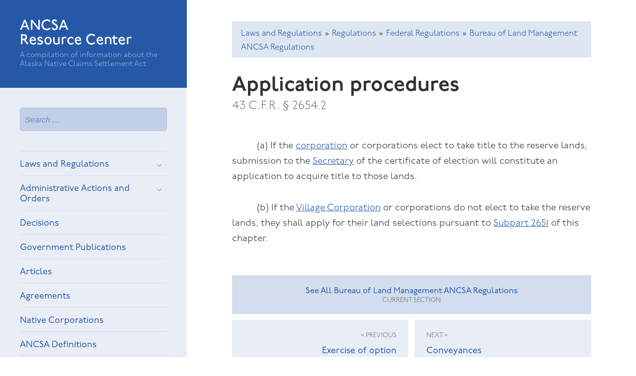

--- FILE ---
content_type: text/html; charset=UTF-8
request_url: https://ancsa.lbblawyers.com/26542.htm
body_size: 11902
content:
<!DOCTYPE html>
<html dir="ltr" lang="en-US" class="no-js">
<head>
	<meta charset="UTF-8">
	<meta name="viewport" content="width=device-width">
	<link rel="profile" href="http://gmpg.org/xfn/11">
	<link rel="pingback" href="https://ancsa.lbblawyers.com/xmlrpc.php">
	<!--[if lt IE 9]>
	<script src="https://ancsa.lbblawyers.com/wp-content/themes/twentyfifteen/js/html5.js"></script>
	<![endif]-->
    
    <!-- from https://www.favicon-generator.org/ -->		
	<link rel="apple-touch-icon" sizes="57x57" href="/apple-icon-57x57.png">
	<link rel="apple-touch-icon" sizes="60x60" href="/apple-icon-60x60.png">
	<link rel="apple-touch-icon" sizes="72x72" href="/apple-icon-72x72.png">
	<link rel="apple-touch-icon" sizes="76x76" href="/apple-icon-76x76.png">
	<link rel="apple-touch-icon" sizes="114x114" href="/apple-icon-114x114.png">
	<link rel="apple-touch-icon" sizes="120x120" href="/apple-icon-120x120.png">
	<link rel="apple-touch-icon" sizes="144x144" href="/apple-icon-144x144.png">
	<link rel="apple-touch-icon" sizes="152x152" href="/apple-icon-152x152.png">
	<link rel="apple-touch-icon" sizes="180x180" href="/apple-icon-180x180.png">
	<link rel="icon" type="image/png" sizes="192x192"  href="/android-icon-192x192.png">
	<link rel="icon" type="image/png" sizes="32x32" href="/favicon-32x32.png">
	<link rel="icon" type="image/png" sizes="96x96" href="/favicon-96x96.png">
	<link rel="icon" type="image/png" sizes="16x16" href="/favicon-16x16.png">
	<!--<link rel="manifest" href="/manifest.json">-->
	<meta name="msapplication-TileColor" content="#ffffff">
	<meta name="msapplication-TileImage" content="/ms-icon-144x144.png">
	<meta name="theme-color" content="#ffffff">
    
    <meta name="msvalidate.01" content="8542AB854A35FFEF6FE222E66B37839C" />
	
	<!-- Adobe fonts / P22 Underground -->
	<link rel="stylesheet" href="https://use.typekit.net/iub1olx.css">
	
	<!-- UPDATED monotype implementation 
	<link rel="preconnect" href="https://cdn.fonts.net">
	<link href="https://cdn.fonts.net/kit/c9536603-2f3a-41f2-9d16-5a8bcb0ecc0d/c9536603-2f3a-41f2-9d16-5a8bcb0ecc0d.css" rel="stylesheet" />
	 -->
	
	<!-- ORIGINAL fonts.com implementation
	<script type="text/javascript" src="//fast.fonts.net/jsapi/1a4c0894-798b-46c5-bcf8-c6d119912549.js"></script>
	-->
	
	
	<script src="https://kit.fontawesome.com/1ba1c8e005.js" crossorigin="anonymous"></script>
    
	<script>
(function(html){html.className = html.className.replace(/\bno-js\b/,'js')})(document.documentElement);
//# sourceURL=twentyfifteen_javascript_detection
</script>
<title>Application procedures | ANCSA Resource Center</title>
	<style>img:is([sizes="auto" i], [sizes^="auto," i]) { contain-intrinsic-size: 3000px 1500px }</style>
	
		<!-- All in One SEO Pro 4.9.3 - aioseo.com -->
	<meta name="description" content="43 C.F.R. § 2654.2 (a) If the corporation or corporations elect to take title to the reserve lands, submission to the Secretary of the certificate of election will constitute an application to acquire title to those lands. (b) If the Village Corporation or corporations do not elect to take" />
	<meta name="robots" content="max-image-preview:large" />
	<link rel="canonical" href="https://ancsa.lbblawyers.com/26542.htm" />
	<meta name="generator" content="All in One SEO Pro (AIOSEO) 4.9.3" />
		<script type="application/ld+json" class="aioseo-schema">
			{"@context":"https:\/\/schema.org","@graph":[{"@type":"BreadcrumbList","@id":"https:\/\/ancsa.lbblawyers.com\/26542.htm#breadcrumblist","itemListElement":[{"@type":"ListItem","@id":"https:\/\/ancsa.lbblawyers.com#listItem","position":1,"name":"Home","item":"https:\/\/ancsa.lbblawyers.com","nextItem":{"@type":"ListItem","@id":"https:\/\/ancsa.lbblawyers.com\/laws-regulations#listItem","name":"Laws and Regulations"}},{"@type":"ListItem","@id":"https:\/\/ancsa.lbblawyers.com\/laws-regulations#listItem","position":2,"name":"Laws and Regulations","item":"https:\/\/ancsa.lbblawyers.com\/laws-regulations","nextItem":{"@type":"ListItem","@id":"https:\/\/ancsa.lbblawyers.com\/laws-regulations\/regulations.htm#listItem","name":"Regulations"},"previousItem":{"@type":"ListItem","@id":"https:\/\/ancsa.lbblawyers.com#listItem","name":"Home"}},{"@type":"ListItem","@id":"https:\/\/ancsa.lbblawyers.com\/laws-regulations\/regulations.htm#listItem","position":3,"name":"Regulations","item":"https:\/\/ancsa.lbblawyers.com\/laws-regulations\/regulations.htm","nextItem":{"@type":"ListItem","@id":"https:\/\/ancsa.lbblawyers.com\/regulations-federal#listItem","name":"Federal Regulations"},"previousItem":{"@type":"ListItem","@id":"https:\/\/ancsa.lbblawyers.com\/laws-regulations#listItem","name":"Laws and Regulations"}},{"@type":"ListItem","@id":"https:\/\/ancsa.lbblawyers.com\/regulations-federal#listItem","position":4,"name":"Federal Regulations","item":"https:\/\/ancsa.lbblawyers.com\/regulations-federal","nextItem":{"@type":"ListItem","@id":"https:\/\/ancsa.lbblawyers.com\/2650toc.htm#listItem","name":"Bureau of Land Management ANCSA Regulations"},"previousItem":{"@type":"ListItem","@id":"https:\/\/ancsa.lbblawyers.com\/laws-regulations\/regulations.htm#listItem","name":"Regulations"}},{"@type":"ListItem","@id":"https:\/\/ancsa.lbblawyers.com\/2650toc.htm#listItem","position":5,"name":"Bureau of Land Management ANCSA Regulations","item":"https:\/\/ancsa.lbblawyers.com\/2650toc.htm","nextItem":{"@type":"ListItem","@id":"https:\/\/ancsa.lbblawyers.com\/26542.htm#listItem","name":"Application procedures"},"previousItem":{"@type":"ListItem","@id":"https:\/\/ancsa.lbblawyers.com\/regulations-federal#listItem","name":"Federal Regulations"}},{"@type":"ListItem","@id":"https:\/\/ancsa.lbblawyers.com\/26542.htm#listItem","position":6,"name":"Application procedures","previousItem":{"@type":"ListItem","@id":"https:\/\/ancsa.lbblawyers.com\/2650toc.htm#listItem","name":"Bureau of Land Management ANCSA Regulations"}}]},{"@type":"Organization","@id":"https:\/\/ancsa.lbblawyers.com\/#organization","name":"ANCSA Resource Center","description":"A compilation of information about the Alaska Native Claims Settlement Act","url":"https:\/\/ancsa.lbblawyers.com\/","telephone":"+19072765152","logo":{"@type":"ImageObject","url":"https:\/\/ancsa.lbblawyers.com\/wp-content\/uploads\/LBB_Logo_Main_Color.png","@id":"https:\/\/ancsa.lbblawyers.com\/26542.htm\/#organizationLogo","width":1800,"height":358},"image":{"@id":"https:\/\/ancsa.lbblawyers.com\/26542.htm\/#organizationLogo"}},{"@type":"WebPage","@id":"https:\/\/ancsa.lbblawyers.com\/26542.htm#webpage","url":"https:\/\/ancsa.lbblawyers.com\/26542.htm","name":"Application procedures | ANCSA Resource Center","description":"43 C.F.R. \u00a7 2654.2 (a) If the corporation or corporations elect to take title to the reserve lands, submission to the Secretary of the certificate of election will constitute an application to acquire title to those lands. (b) If the Village Corporation or corporations do not elect to take","inLanguage":"en-US","isPartOf":{"@id":"https:\/\/ancsa.lbblawyers.com\/#website"},"breadcrumb":{"@id":"https:\/\/ancsa.lbblawyers.com\/26542.htm#breadcrumblist"},"datePublished":"2017-11-06T14:54:24-09:00","dateModified":"2017-11-06T14:54:32-09:00"},{"@type":"WebSite","@id":"https:\/\/ancsa.lbblawyers.com\/#website","url":"https:\/\/ancsa.lbblawyers.com\/","name":"ANCSA Resource Center","description":"A compilation of information about the Alaska Native Claims Settlement Act","inLanguage":"en-US","publisher":{"@id":"https:\/\/ancsa.lbblawyers.com\/#organization"}}]}
		</script>
		<!-- All in One SEO Pro -->

<link rel='dns-prefetch' href='//ajax.googleapis.com' />
<link rel="alternate" type="application/rss+xml" title="ANCSA Resource Center &raquo; Feed" href="https://ancsa.lbblawyers.com/feed" />
		<!-- This site uses the Google Analytics by MonsterInsights plugin v9.11.1 - Using Analytics tracking - https://www.monsterinsights.com/ -->
							<script src="//www.googletagmanager.com/gtag/js?id=G-WC4CNT49C3"  data-cfasync="false" data-wpfc-render="false" async></script>
			<script data-cfasync="false" data-wpfc-render="false">
				var mi_version = '9.11.1';
				var mi_track_user = true;
				var mi_no_track_reason = '';
								var MonsterInsightsDefaultLocations = {"page_location":"https:\/\/ancsa.lbblawyers.com\/26542.htm\/"};
								MonsterInsightsDefaultLocations.page_location = window.location.href;
								if ( typeof MonsterInsightsPrivacyGuardFilter === 'function' ) {
					var MonsterInsightsLocations = (typeof MonsterInsightsExcludeQuery === 'object') ? MonsterInsightsPrivacyGuardFilter( MonsterInsightsExcludeQuery ) : MonsterInsightsPrivacyGuardFilter( MonsterInsightsDefaultLocations );
				} else {
					var MonsterInsightsLocations = (typeof MonsterInsightsExcludeQuery === 'object') ? MonsterInsightsExcludeQuery : MonsterInsightsDefaultLocations;
				}

								var disableStrs = [
										'ga-disable-G-WC4CNT49C3',
									];

				/* Function to detect opted out users */
				function __gtagTrackerIsOptedOut() {
					for (var index = 0; index < disableStrs.length; index++) {
						if (document.cookie.indexOf(disableStrs[index] + '=true') > -1) {
							return true;
						}
					}

					return false;
				}

				/* Disable tracking if the opt-out cookie exists. */
				if (__gtagTrackerIsOptedOut()) {
					for (var index = 0; index < disableStrs.length; index++) {
						window[disableStrs[index]] = true;
					}
				}

				/* Opt-out function */
				function __gtagTrackerOptout() {
					for (var index = 0; index < disableStrs.length; index++) {
						document.cookie = disableStrs[index] + '=true; expires=Thu, 31 Dec 2099 23:59:59 UTC; path=/';
						window[disableStrs[index]] = true;
					}
				}

				if ('undefined' === typeof gaOptout) {
					function gaOptout() {
						__gtagTrackerOptout();
					}
				}
								window.dataLayer = window.dataLayer || [];

				window.MonsterInsightsDualTracker = {
					helpers: {},
					trackers: {},
				};
				if (mi_track_user) {
					function __gtagDataLayer() {
						dataLayer.push(arguments);
					}

					function __gtagTracker(type, name, parameters) {
						if (!parameters) {
							parameters = {};
						}

						if (parameters.send_to) {
							__gtagDataLayer.apply(null, arguments);
							return;
						}

						if (type === 'event') {
														parameters.send_to = monsterinsights_frontend.v4_id;
							var hookName = name;
							if (typeof parameters['event_category'] !== 'undefined') {
								hookName = parameters['event_category'] + ':' + name;
							}

							if (typeof MonsterInsightsDualTracker.trackers[hookName] !== 'undefined') {
								MonsterInsightsDualTracker.trackers[hookName](parameters);
							} else {
								__gtagDataLayer('event', name, parameters);
							}
							
						} else {
							__gtagDataLayer.apply(null, arguments);
						}
					}

					__gtagTracker('js', new Date());
					__gtagTracker('set', {
						'developer_id.dZGIzZG': true,
											});
					if ( MonsterInsightsLocations.page_location ) {
						__gtagTracker('set', MonsterInsightsLocations);
					}
										__gtagTracker('config', 'G-WC4CNT49C3', {"forceSSL":"true"} );
										window.gtag = __gtagTracker;										(function () {
						/* https://developers.google.com/analytics/devguides/collection/analyticsjs/ */
						/* ga and __gaTracker compatibility shim. */
						var noopfn = function () {
							return null;
						};
						var newtracker = function () {
							return new Tracker();
						};
						var Tracker = function () {
							return null;
						};
						var p = Tracker.prototype;
						p.get = noopfn;
						p.set = noopfn;
						p.send = function () {
							var args = Array.prototype.slice.call(arguments);
							args.unshift('send');
							__gaTracker.apply(null, args);
						};
						var __gaTracker = function () {
							var len = arguments.length;
							if (len === 0) {
								return;
							}
							var f = arguments[len - 1];
							if (typeof f !== 'object' || f === null || typeof f.hitCallback !== 'function') {
								if ('send' === arguments[0]) {
									var hitConverted, hitObject = false, action;
									if ('event' === arguments[1]) {
										if ('undefined' !== typeof arguments[3]) {
											hitObject = {
												'eventAction': arguments[3],
												'eventCategory': arguments[2],
												'eventLabel': arguments[4],
												'value': arguments[5] ? arguments[5] : 1,
											}
										}
									}
									if ('pageview' === arguments[1]) {
										if ('undefined' !== typeof arguments[2]) {
											hitObject = {
												'eventAction': 'page_view',
												'page_path': arguments[2],
											}
										}
									}
									if (typeof arguments[2] === 'object') {
										hitObject = arguments[2];
									}
									if (typeof arguments[5] === 'object') {
										Object.assign(hitObject, arguments[5]);
									}
									if ('undefined' !== typeof arguments[1].hitType) {
										hitObject = arguments[1];
										if ('pageview' === hitObject.hitType) {
											hitObject.eventAction = 'page_view';
										}
									}
									if (hitObject) {
										action = 'timing' === arguments[1].hitType ? 'timing_complete' : hitObject.eventAction;
										hitConverted = mapArgs(hitObject);
										__gtagTracker('event', action, hitConverted);
									}
								}
								return;
							}

							function mapArgs(args) {
								var arg, hit = {};
								var gaMap = {
									'eventCategory': 'event_category',
									'eventAction': 'event_action',
									'eventLabel': 'event_label',
									'eventValue': 'event_value',
									'nonInteraction': 'non_interaction',
									'timingCategory': 'event_category',
									'timingVar': 'name',
									'timingValue': 'value',
									'timingLabel': 'event_label',
									'page': 'page_path',
									'location': 'page_location',
									'title': 'page_title',
									'referrer' : 'page_referrer',
								};
								for (arg in args) {
																		if (!(!args.hasOwnProperty(arg) || !gaMap.hasOwnProperty(arg))) {
										hit[gaMap[arg]] = args[arg];
									} else {
										hit[arg] = args[arg];
									}
								}
								return hit;
							}

							try {
								f.hitCallback();
							} catch (ex) {
							}
						};
						__gaTracker.create = newtracker;
						__gaTracker.getByName = newtracker;
						__gaTracker.getAll = function () {
							return [];
						};
						__gaTracker.remove = noopfn;
						__gaTracker.loaded = true;
						window['__gaTracker'] = __gaTracker;
					})();
									} else {
										console.log("");
					(function () {
						function __gtagTracker() {
							return null;
						}

						window['__gtagTracker'] = __gtagTracker;
						window['gtag'] = __gtagTracker;
					})();
									}
			</script>
							<!-- / Google Analytics by MonsterInsights -->
		<link rel='stylesheet' id='wp-block-library-css' href='https://ancsa.lbblawyers.com/wp-includes/css/dist/block-library/style.min.css?ver=6.7.1' media='all' />
<style id='wp-block-library-theme-inline-css'>
.wp-block-audio :where(figcaption){color:#555;font-size:13px;text-align:center}.is-dark-theme .wp-block-audio :where(figcaption){color:#ffffffa6}.wp-block-audio{margin:0 0 1em}.wp-block-code{border:1px solid #ccc;border-radius:4px;font-family:Menlo,Consolas,monaco,monospace;padding:.8em 1em}.wp-block-embed :where(figcaption){color:#555;font-size:13px;text-align:center}.is-dark-theme .wp-block-embed :where(figcaption){color:#ffffffa6}.wp-block-embed{margin:0 0 1em}.blocks-gallery-caption{color:#555;font-size:13px;text-align:center}.is-dark-theme .blocks-gallery-caption{color:#ffffffa6}:root :where(.wp-block-image figcaption){color:#555;font-size:13px;text-align:center}.is-dark-theme :root :where(.wp-block-image figcaption){color:#ffffffa6}.wp-block-image{margin:0 0 1em}.wp-block-pullquote{border-bottom:4px solid;border-top:4px solid;color:currentColor;margin-bottom:1.75em}.wp-block-pullquote cite,.wp-block-pullquote footer,.wp-block-pullquote__citation{color:currentColor;font-size:.8125em;font-style:normal;text-transform:uppercase}.wp-block-quote{border-left:.25em solid;margin:0 0 1.75em;padding-left:1em}.wp-block-quote cite,.wp-block-quote footer{color:currentColor;font-size:.8125em;font-style:normal;position:relative}.wp-block-quote:where(.has-text-align-right){border-left:none;border-right:.25em solid;padding-left:0;padding-right:1em}.wp-block-quote:where(.has-text-align-center){border:none;padding-left:0}.wp-block-quote.is-large,.wp-block-quote.is-style-large,.wp-block-quote:where(.is-style-plain){border:none}.wp-block-search .wp-block-search__label{font-weight:700}.wp-block-search__button{border:1px solid #ccc;padding:.375em .625em}:where(.wp-block-group.has-background){padding:1.25em 2.375em}.wp-block-separator.has-css-opacity{opacity:.4}.wp-block-separator{border:none;border-bottom:2px solid;margin-left:auto;margin-right:auto}.wp-block-separator.has-alpha-channel-opacity{opacity:1}.wp-block-separator:not(.is-style-wide):not(.is-style-dots){width:100px}.wp-block-separator.has-background:not(.is-style-dots){border-bottom:none;height:1px}.wp-block-separator.has-background:not(.is-style-wide):not(.is-style-dots){height:2px}.wp-block-table{margin:0 0 1em}.wp-block-table td,.wp-block-table th{word-break:normal}.wp-block-table :where(figcaption){color:#555;font-size:13px;text-align:center}.is-dark-theme .wp-block-table :where(figcaption){color:#ffffffa6}.wp-block-video :where(figcaption){color:#555;font-size:13px;text-align:center}.is-dark-theme .wp-block-video :where(figcaption){color:#ffffffa6}.wp-block-video{margin:0 0 1em}:root :where(.wp-block-template-part.has-background){margin-bottom:0;margin-top:0;padding:1.25em 2.375em}
</style>
<link rel='stylesheet' id='aioseo/css/src/vue/standalone/blocks/table-of-contents/global.scss-css' href='https://ancsa.lbblawyers.com/wp-content/plugins/all-in-one-seo-pack-pro/dist/Pro/assets/css/table-of-contents/global.e90f6d47.css?ver=4.9.3' media='all' />
<link rel='stylesheet' id='aioseo/css/src/vue/standalone/blocks/pro/recipe/global.scss-css' href='https://ancsa.lbblawyers.com/wp-content/plugins/all-in-one-seo-pack-pro/dist/Pro/assets/css/recipe/global.67a3275f.css?ver=4.9.3' media='all' />
<link rel='stylesheet' id='aioseo/css/src/vue/standalone/blocks/pro/product/global.scss-css' href='https://ancsa.lbblawyers.com/wp-content/plugins/all-in-one-seo-pack-pro/dist/Pro/assets/css/product/global.61066cfb.css?ver=4.9.3' media='all' />
<style id='classic-theme-styles-inline-css'>
/*! This file is auto-generated */
.wp-block-button__link{color:#fff;background-color:#32373c;border-radius:9999px;box-shadow:none;text-decoration:none;padding:calc(.667em + 2px) calc(1.333em + 2px);font-size:1.125em}.wp-block-file__button{background:#32373c;color:#fff;text-decoration:none}
</style>
<style id='global-styles-inline-css'>
:root{--wp--preset--aspect-ratio--square: 1;--wp--preset--aspect-ratio--4-3: 4/3;--wp--preset--aspect-ratio--3-4: 3/4;--wp--preset--aspect-ratio--3-2: 3/2;--wp--preset--aspect-ratio--2-3: 2/3;--wp--preset--aspect-ratio--16-9: 16/9;--wp--preset--aspect-ratio--9-16: 9/16;--wp--preset--color--black: #000000;--wp--preset--color--cyan-bluish-gray: #abb8c3;--wp--preset--color--white: #fff;--wp--preset--color--pale-pink: #f78da7;--wp--preset--color--vivid-red: #cf2e2e;--wp--preset--color--luminous-vivid-orange: #ff6900;--wp--preset--color--luminous-vivid-amber: #fcb900;--wp--preset--color--light-green-cyan: #7bdcb5;--wp--preset--color--vivid-green-cyan: #00d084;--wp--preset--color--pale-cyan-blue: #8ed1fc;--wp--preset--color--vivid-cyan-blue: #0693e3;--wp--preset--color--vivid-purple: #9b51e0;--wp--preset--color--dark-gray: #111;--wp--preset--color--light-gray: #f1f1f1;--wp--preset--color--yellow: #f4ca16;--wp--preset--color--dark-brown: #352712;--wp--preset--color--medium-pink: #e53b51;--wp--preset--color--light-pink: #ffe5d1;--wp--preset--color--dark-purple: #2e2256;--wp--preset--color--purple: #674970;--wp--preset--color--blue-gray: #22313f;--wp--preset--color--bright-blue: #55c3dc;--wp--preset--color--light-blue: #e9f2f9;--wp--preset--gradient--vivid-cyan-blue-to-vivid-purple: linear-gradient(135deg,rgba(6,147,227,1) 0%,rgb(155,81,224) 100%);--wp--preset--gradient--light-green-cyan-to-vivid-green-cyan: linear-gradient(135deg,rgb(122,220,180) 0%,rgb(0,208,130) 100%);--wp--preset--gradient--luminous-vivid-amber-to-luminous-vivid-orange: linear-gradient(135deg,rgba(252,185,0,1) 0%,rgba(255,105,0,1) 100%);--wp--preset--gradient--luminous-vivid-orange-to-vivid-red: linear-gradient(135deg,rgba(255,105,0,1) 0%,rgb(207,46,46) 100%);--wp--preset--gradient--very-light-gray-to-cyan-bluish-gray: linear-gradient(135deg,rgb(238,238,238) 0%,rgb(169,184,195) 100%);--wp--preset--gradient--cool-to-warm-spectrum: linear-gradient(135deg,rgb(74,234,220) 0%,rgb(151,120,209) 20%,rgb(207,42,186) 40%,rgb(238,44,130) 60%,rgb(251,105,98) 80%,rgb(254,248,76) 100%);--wp--preset--gradient--blush-light-purple: linear-gradient(135deg,rgb(255,206,236) 0%,rgb(152,150,240) 100%);--wp--preset--gradient--blush-bordeaux: linear-gradient(135deg,rgb(254,205,165) 0%,rgb(254,45,45) 50%,rgb(107,0,62) 100%);--wp--preset--gradient--luminous-dusk: linear-gradient(135deg,rgb(255,203,112) 0%,rgb(199,81,192) 50%,rgb(65,88,208) 100%);--wp--preset--gradient--pale-ocean: linear-gradient(135deg,rgb(255,245,203) 0%,rgb(182,227,212) 50%,rgb(51,167,181) 100%);--wp--preset--gradient--electric-grass: linear-gradient(135deg,rgb(202,248,128) 0%,rgb(113,206,126) 100%);--wp--preset--gradient--midnight: linear-gradient(135deg,rgb(2,3,129) 0%,rgb(40,116,252) 100%);--wp--preset--gradient--dark-gray-gradient-gradient: linear-gradient(90deg, rgba(17,17,17,1) 0%, rgba(42,42,42,1) 100%);--wp--preset--gradient--light-gray-gradient: linear-gradient(90deg, rgba(241,241,241,1) 0%, rgba(215,215,215,1) 100%);--wp--preset--gradient--white-gradient: linear-gradient(90deg, rgba(255,255,255,1) 0%, rgba(230,230,230,1) 100%);--wp--preset--gradient--yellow-gradient: linear-gradient(90deg, rgba(244,202,22,1) 0%, rgba(205,168,10,1) 100%);--wp--preset--gradient--dark-brown-gradient: linear-gradient(90deg, rgba(53,39,18,1) 0%, rgba(91,67,31,1) 100%);--wp--preset--gradient--medium-pink-gradient: linear-gradient(90deg, rgba(229,59,81,1) 0%, rgba(209,28,51,1) 100%);--wp--preset--gradient--light-pink-gradient: linear-gradient(90deg, rgba(255,229,209,1) 0%, rgba(255,200,158,1) 100%);--wp--preset--gradient--dark-purple-gradient: linear-gradient(90deg, rgba(46,34,86,1) 0%, rgba(66,48,123,1) 100%);--wp--preset--gradient--purple-gradient: linear-gradient(90deg, rgba(103,73,112,1) 0%, rgba(131,93,143,1) 100%);--wp--preset--gradient--blue-gray-gradient: linear-gradient(90deg, rgba(34,49,63,1) 0%, rgba(52,75,96,1) 100%);--wp--preset--gradient--bright-blue-gradient: linear-gradient(90deg, rgba(85,195,220,1) 0%, rgba(43,180,211,1) 100%);--wp--preset--gradient--light-blue-gradient: linear-gradient(90deg, rgba(233,242,249,1) 0%, rgba(193,218,238,1) 100%);--wp--preset--font-size--small: 13px;--wp--preset--font-size--medium: 20px;--wp--preset--font-size--large: 36px;--wp--preset--font-size--x-large: 42px;--wp--preset--spacing--20: 0.44rem;--wp--preset--spacing--30: 0.67rem;--wp--preset--spacing--40: 1rem;--wp--preset--spacing--50: 1.5rem;--wp--preset--spacing--60: 2.25rem;--wp--preset--spacing--70: 3.38rem;--wp--preset--spacing--80: 5.06rem;--wp--preset--shadow--natural: 6px 6px 9px rgba(0, 0, 0, 0.2);--wp--preset--shadow--deep: 12px 12px 50px rgba(0, 0, 0, 0.4);--wp--preset--shadow--sharp: 6px 6px 0px rgba(0, 0, 0, 0.2);--wp--preset--shadow--outlined: 6px 6px 0px -3px rgba(255, 255, 255, 1), 6px 6px rgba(0, 0, 0, 1);--wp--preset--shadow--crisp: 6px 6px 0px rgba(0, 0, 0, 1);}:where(.is-layout-flex){gap: 0.5em;}:where(.is-layout-grid){gap: 0.5em;}body .is-layout-flex{display: flex;}.is-layout-flex{flex-wrap: wrap;align-items: center;}.is-layout-flex > :is(*, div){margin: 0;}body .is-layout-grid{display: grid;}.is-layout-grid > :is(*, div){margin: 0;}:where(.wp-block-columns.is-layout-flex){gap: 2em;}:where(.wp-block-columns.is-layout-grid){gap: 2em;}:where(.wp-block-post-template.is-layout-flex){gap: 1.25em;}:where(.wp-block-post-template.is-layout-grid){gap: 1.25em;}.has-black-color{color: var(--wp--preset--color--black) !important;}.has-cyan-bluish-gray-color{color: var(--wp--preset--color--cyan-bluish-gray) !important;}.has-white-color{color: var(--wp--preset--color--white) !important;}.has-pale-pink-color{color: var(--wp--preset--color--pale-pink) !important;}.has-vivid-red-color{color: var(--wp--preset--color--vivid-red) !important;}.has-luminous-vivid-orange-color{color: var(--wp--preset--color--luminous-vivid-orange) !important;}.has-luminous-vivid-amber-color{color: var(--wp--preset--color--luminous-vivid-amber) !important;}.has-light-green-cyan-color{color: var(--wp--preset--color--light-green-cyan) !important;}.has-vivid-green-cyan-color{color: var(--wp--preset--color--vivid-green-cyan) !important;}.has-pale-cyan-blue-color{color: var(--wp--preset--color--pale-cyan-blue) !important;}.has-vivid-cyan-blue-color{color: var(--wp--preset--color--vivid-cyan-blue) !important;}.has-vivid-purple-color{color: var(--wp--preset--color--vivid-purple) !important;}.has-black-background-color{background-color: var(--wp--preset--color--black) !important;}.has-cyan-bluish-gray-background-color{background-color: var(--wp--preset--color--cyan-bluish-gray) !important;}.has-white-background-color{background-color: var(--wp--preset--color--white) !important;}.has-pale-pink-background-color{background-color: var(--wp--preset--color--pale-pink) !important;}.has-vivid-red-background-color{background-color: var(--wp--preset--color--vivid-red) !important;}.has-luminous-vivid-orange-background-color{background-color: var(--wp--preset--color--luminous-vivid-orange) !important;}.has-luminous-vivid-amber-background-color{background-color: var(--wp--preset--color--luminous-vivid-amber) !important;}.has-light-green-cyan-background-color{background-color: var(--wp--preset--color--light-green-cyan) !important;}.has-vivid-green-cyan-background-color{background-color: var(--wp--preset--color--vivid-green-cyan) !important;}.has-pale-cyan-blue-background-color{background-color: var(--wp--preset--color--pale-cyan-blue) !important;}.has-vivid-cyan-blue-background-color{background-color: var(--wp--preset--color--vivid-cyan-blue) !important;}.has-vivid-purple-background-color{background-color: var(--wp--preset--color--vivid-purple) !important;}.has-black-border-color{border-color: var(--wp--preset--color--black) !important;}.has-cyan-bluish-gray-border-color{border-color: var(--wp--preset--color--cyan-bluish-gray) !important;}.has-white-border-color{border-color: var(--wp--preset--color--white) !important;}.has-pale-pink-border-color{border-color: var(--wp--preset--color--pale-pink) !important;}.has-vivid-red-border-color{border-color: var(--wp--preset--color--vivid-red) !important;}.has-luminous-vivid-orange-border-color{border-color: var(--wp--preset--color--luminous-vivid-orange) !important;}.has-luminous-vivid-amber-border-color{border-color: var(--wp--preset--color--luminous-vivid-amber) !important;}.has-light-green-cyan-border-color{border-color: var(--wp--preset--color--light-green-cyan) !important;}.has-vivid-green-cyan-border-color{border-color: var(--wp--preset--color--vivid-green-cyan) !important;}.has-pale-cyan-blue-border-color{border-color: var(--wp--preset--color--pale-cyan-blue) !important;}.has-vivid-cyan-blue-border-color{border-color: var(--wp--preset--color--vivid-cyan-blue) !important;}.has-vivid-purple-border-color{border-color: var(--wp--preset--color--vivid-purple) !important;}.has-vivid-cyan-blue-to-vivid-purple-gradient-background{background: var(--wp--preset--gradient--vivid-cyan-blue-to-vivid-purple) !important;}.has-light-green-cyan-to-vivid-green-cyan-gradient-background{background: var(--wp--preset--gradient--light-green-cyan-to-vivid-green-cyan) !important;}.has-luminous-vivid-amber-to-luminous-vivid-orange-gradient-background{background: var(--wp--preset--gradient--luminous-vivid-amber-to-luminous-vivid-orange) !important;}.has-luminous-vivid-orange-to-vivid-red-gradient-background{background: var(--wp--preset--gradient--luminous-vivid-orange-to-vivid-red) !important;}.has-very-light-gray-to-cyan-bluish-gray-gradient-background{background: var(--wp--preset--gradient--very-light-gray-to-cyan-bluish-gray) !important;}.has-cool-to-warm-spectrum-gradient-background{background: var(--wp--preset--gradient--cool-to-warm-spectrum) !important;}.has-blush-light-purple-gradient-background{background: var(--wp--preset--gradient--blush-light-purple) !important;}.has-blush-bordeaux-gradient-background{background: var(--wp--preset--gradient--blush-bordeaux) !important;}.has-luminous-dusk-gradient-background{background: var(--wp--preset--gradient--luminous-dusk) !important;}.has-pale-ocean-gradient-background{background: var(--wp--preset--gradient--pale-ocean) !important;}.has-electric-grass-gradient-background{background: var(--wp--preset--gradient--electric-grass) !important;}.has-midnight-gradient-background{background: var(--wp--preset--gradient--midnight) !important;}.has-small-font-size{font-size: var(--wp--preset--font-size--small) !important;}.has-medium-font-size{font-size: var(--wp--preset--font-size--medium) !important;}.has-large-font-size{font-size: var(--wp--preset--font-size--large) !important;}.has-x-large-font-size{font-size: var(--wp--preset--font-size--x-large) !important;}
:where(.wp-block-post-template.is-layout-flex){gap: 1.25em;}:where(.wp-block-post-template.is-layout-grid){gap: 1.25em;}
:where(.wp-block-columns.is-layout-flex){gap: 2em;}:where(.wp-block-columns.is-layout-grid){gap: 2em;}
:root :where(.wp-block-pullquote){font-size: 1.5em;line-height: 1.6;}
</style>
<link rel='stylesheet' id='twentyfifteen-style-css' href='https://ancsa.lbblawyers.com/wp-content/themes/twentyfifteen/style.css?ver=6.7.1' media='all' />
<link rel='stylesheet' id='child-style-css' href='https://ancsa.lbblawyers.com/wp-content/themes/twentyfifteen-child-ancsa/style.css?ver=250331' media='all' />
<link rel='stylesheet' id='genericons-css' href='https://ancsa.lbblawyers.com/wp-content/themes/twentyfifteen/genericons/genericons.css?ver=20251101' media='all' />
<link rel='stylesheet' id='twentyfifteen-block-style-css' href='https://ancsa.lbblawyers.com/wp-content/themes/twentyfifteen/css/blocks.css?ver=20240715' media='all' />
<script src="https://ancsa.lbblawyers.com/wp-content/plugins/google-analytics-for-wordpress/assets/js/frontend-gtag.min.js?ver=9.11.1" id="monsterinsights-frontend-script-js" async data-wp-strategy="async"></script>
<script data-cfasync="false" data-wpfc-render="false" id='monsterinsights-frontend-script-js-extra'>var monsterinsights_frontend = {"js_events_tracking":"true","download_extensions":"doc,pdf,ppt,zip,xls,docx,pptx,xlsx","inbound_paths":"[]","home_url":"https:\/\/ancsa.lbblawyers.com","hash_tracking":"false","v4_id":"G-WC4CNT49C3"};</script>
<script src="//ajax.googleapis.com/ajax/libs/jquery/2.2.4/jquery.min.js?ver=2.2.0" id="jquery-js"></script>
<script id="twentyfifteen-script-js-extra">
var screenReaderText = {"expand":"<span class=\"screen-reader-text\">expand child menu<\/span>","collapse":"<span class=\"screen-reader-text\">collapse child menu<\/span>"};
</script>
<script src="https://ancsa.lbblawyers.com/wp-content/themes/twentyfifteen/js/functions.js?ver=20250729" id="twentyfifteen-script-js" defer data-wp-strategy="defer"></script>
<link rel="https://api.w.org/" href="https://ancsa.lbblawyers.com/wp-json/" /><link rel="alternate" title="JSON" type="application/json" href="https://ancsa.lbblawyers.com/wp-json/wp/v2/pages/919" /><link rel="EditURI" type="application/rsd+xml" title="RSD" href="https://ancsa.lbblawyers.com/xmlrpc.php?rsd" />
<link rel='shortlink' href='https://ancsa.lbblawyers.com/?p=919' />
<link rel="alternate" title="oEmbed (JSON)" type="application/json+oembed" href="https://ancsa.lbblawyers.com/wp-json/oembed/1.0/embed?url=https%3A%2F%2Fancsa.lbblawyers.com%2F26542.htm" />
<link rel="alternate" title="oEmbed (XML)" type="text/xml+oembed" href="https://ancsa.lbblawyers.com/wp-json/oembed/1.0/embed?url=https%3A%2F%2Fancsa.lbblawyers.com%2F26542.htm&#038;format=xml" />

		
</head>

<body class="page-template-default page page-id-919 page-child parent-pageid-792 wp-embed-responsive">
<div id="page" class="hfeed site">
	<a class="skip-link screen-reader-text" href="#content">Skip to content</a>

	<div id="sidebar" class="sidebar">
		<header id="masthead" class="site-header" role="banner">
			<div class="site-branding">
								<p class="site-title"><a href="https://ancsa.lbblawyers.com/" rel="home">ANCSA <br>Resource Center</a></p>
									<p class="site-description">A compilation of information about the Alaska Native Claims Settlement Act</p>
								<p class="lbb print-only">Maintained by Landye Bennett Blumstein, LLC - lbblawyers.com</p>
				<button class="secondary-toggle">Menu and widgets</button>
			</div><!-- .site-branding -->
		</header><!-- .site-header -->

			<div id="secondary" class="secondary">

		
		<!-- CLU MOD -->

		<div id="search_wrap" class="widget-area" role="complementary">
			<aside class="widget widget_search">
				<form role="search" method="get" class="search-form" action="https://ancsa.lbblawyers.com/">
					<label>
						<span class="screen-reader-text">Search for:</span>
						<input type="search" class="search-field" placeholder="Search &hellip;" value="" name="s" />
					</label>
					<input type="submit" class="search-submit screen-reader-text" value="Search" />
				</form>
			</aside>
		</div>

		<!-- end: CLU MOD -->

		
		
					<nav id="site-navigation" class="main-navigation">
				<div class="menu-main-container"><ul id="menu-main" class="nav-menu"><li id="menu-item-53" class="menu-item menu-item-type-post_type menu-item-object-page current-page-ancestor menu-item-has-children menu-item-53"><a href="https://ancsa.lbblawyers.com/laws-regulations">Laws and Regulations</a>
<ul class="sub-menu">
	<li id="menu-item-60" class="menu-item menu-item-type-post_type menu-item-object-page menu-item-60"><a href="https://ancsa.lbblawyers.com/ancsatoc.htm">Alaska Native Claims Settlement Act (ANCSA)</a></li>
	<li id="menu-item-57" class="menu-item menu-item-type-post_type menu-item-object-page menu-item-has-children menu-item-57"><a href="https://ancsa.lbblawyers.com/laws">Laws</a>
	<ul class="sub-menu">
		<li id="menu-item-59" class="menu-item menu-item-type-post_type menu-item-object-page menu-item-59"><a href="https://ancsa.lbblawyers.com/laws-federal">Federal Laws</a></li>
		<li id="menu-item-58" class="menu-item menu-item-type-post_type menu-item-object-page menu-item-58"><a href="https://ancsa.lbblawyers.com/laws-state">State Laws</a></li>
		<li id="menu-item-1388" class="menu-item menu-item-type-post_type menu-item-object-page menu-item-1388"><a href="https://ancsa.lbblawyers.com/laws-regulations/laws/legislative-materials">Legislative Materials</a></li>
	</ul>
</li>
	<li id="menu-item-54" class="menu-item menu-item-type-post_type menu-item-object-page current-page-ancestor menu-item-has-children menu-item-54"><a href="https://ancsa.lbblawyers.com/laws-regulations/regulations.htm">Regulations</a>
	<ul class="sub-menu">
		<li id="menu-item-56" class="menu-item menu-item-type-post_type menu-item-object-page current-page-ancestor menu-item-56"><a href="https://ancsa.lbblawyers.com/regulations-federal">Federal Regulations</a></li>
		<li id="menu-item-55" class="menu-item menu-item-type-post_type menu-item-object-page menu-item-55"><a href="https://ancsa.lbblawyers.com/laws-regulations/regulations/state.htm">State Regulations</a></li>
	</ul>
</li>
</ul>
</li>
<li id="menu-item-61" class="menu-item menu-item-type-post_type menu-item-object-page menu-item-has-children menu-item-61"><a href="https://ancsa.lbblawyers.com/administrative-actions-orders.htm">Administrative Actions and Orders</a>
<ul class="sub-menu">
	<li id="menu-item-65" class="menu-item menu-item-type-post_type menu-item-object-page menu-item-65"><a href="https://ancsa.lbblawyers.com/adopted">Adopted Actions</a></li>
	<li id="menu-item-62" class="menu-item menu-item-type-post_type menu-item-object-page menu-item-has-children menu-item-62"><a href="https://ancsa.lbblawyers.com/administrative-actions-orders/proposed-legislative.htm">Proposed Actions</a>
	<ul class="sub-menu">
		<li id="menu-item-64" class="menu-item menu-item-type-post_type menu-item-object-page menu-item-64"><a href="https://ancsa.lbblawyers.com/administrative-actions-orders/proposed-legislative/federal">Federal Proposed Legislative and Administrative Actions</a></li>
		<li id="menu-item-63" class="menu-item menu-item-type-post_type menu-item-object-page menu-item-63"><a href="https://ancsa.lbblawyers.com/administrative-actions-orders/proposed-legislative/state">State Proposed Legislative and Administrative Actions</a></li>
	</ul>
</li>
</ul>
</li>
<li id="menu-item-1980" class="menu-item menu-item-type-post_type menu-item-object-page menu-item-1980"><a href="https://ancsa.lbblawyers.com/related-decisions">Decisions</a></li>
<li id="menu-item-67" class="menu-item menu-item-type-post_type menu-item-object-page menu-item-67"><a href="https://ancsa.lbblawyers.com/government-publications.htm">Government Publications</a></li>
<li id="menu-item-68" class="menu-item menu-item-type-post_type menu-item-object-page menu-item-68"><a href="https://ancsa.lbblawyers.com/articles">Articles</a></li>
<li id="menu-item-69" class="menu-item menu-item-type-post_type menu-item-object-page menu-item-69"><a href="https://ancsa.lbblawyers.com/agreements.htm">Agreements</a></li>
<li id="menu-item-70" class="menu-item menu-item-type-post_type menu-item-object-page menu-item-70"><a href="https://ancsa.lbblawyers.com/native-corporations.htm">Native Corporations</a></li>
<li id="menu-item-72" class="menu-item menu-item-type-post_type menu-item-object-page menu-item-72"><a href="https://ancsa.lbblawyers.com/defs.htm">ANCSA Definitions</a></li>
</ul></div>			</nav><!-- .main-navigation -->
				
		
					<div id="widget-area" class="widget-area" role="complementary">
				<aside id="media_image-3" class="widget widget_media_image"><a href="https://lbblawyers.com"><img width="300" height="60" src="https://ancsa.lbblawyers.com/wp-content/uploads/LBB_Logo_Main_Color-300x60.png" class="image wp-image-2048  attachment-medium size-medium" alt="" style="max-width: 100%; height: auto;" decoding="async" srcset="https://ancsa.lbblawyers.com/wp-content/uploads/LBB_Logo_Main_Color-300x60.png 300w, https://ancsa.lbblawyers.com/wp-content/uploads/LBB_Logo_Main_Color-1024x204.png 1024w, https://ancsa.lbblawyers.com/wp-content/uploads/LBB_Logo_Main_Color-1536x305.png 1536w, https://ancsa.lbblawyers.com/wp-content/uploads/LBB_Logo_Main_Color.png 1800w" sizes="(max-width: 300px) 100vw, 300px" /></a></aside>			</div><!-- .widget-area -->
		
	</div><!-- .secondary -->

	</div><!-- .sidebar -->

	<div id="content" class="site-content">

	<div id="primary" class="content-area">
		<main id="main" class="site-main" role="main">
			<a name="top"></a>

			
<article id="post-919" class="post-919 page type-page status-publish hentry">
	
	<header class="entry-header">
					<div class="breadcrumbs" typeof="BreadcrumbList" vocab="https://schema.org/">
				<span property="itemListElement" typeof="ListItem"><a property="item" typeof="WebPage" title="Go to Laws and Regulations." href="https://ancsa.lbblawyers.com/laws-regulations" class="post post-page"><span property="name">Laws and Regulations</span></a><meta property="position" content="1"></span><span class="sep">»</span><span property="itemListElement" typeof="ListItem"><a property="item" typeof="WebPage" title="Go to Regulations." href="https://ancsa.lbblawyers.com/laws-regulations/regulations.htm" class="post post-page"><span property="name">Regulations</span></a><meta property="position" content="2"></span><span class="sep">»</span><span property="itemListElement" typeof="ListItem"><a property="item" typeof="WebPage" title="Go to Federal Regulations." href="https://ancsa.lbblawyers.com/regulations-federal" class="post post-page"><span property="name">Federal Regulations</span></a><meta property="position" content="3"></span><span class="sep">»</span><span property="itemListElement" typeof="ListItem"><a property="item" typeof="WebPage" title="Go to Bureau of Land Management ANCSA Regulations." href="https://ancsa.lbblawyers.com/2650toc.htm" class="post post-page"><span property="name">Bureau of Land Management ANCSA Regulations</span></a><meta property="position" content="4"></span>			</div>
				<h1 class="entry-title">
			Application procedures				<span class="subhead after">43 C.F.R. § 2654.2</span>
					</h1>
	</header><!-- .entry-header -->
  
		
		<div class="entry-content">

			<!-- A lot of work and effort went into creating this ANCSA resource.  You are free to use it through the Internet, but please respect the effort of Bob Hume and Landye Bennett Blumstein,å and don't download or otherwise make a copy of this work. Thank you. -->

			<p>          <a id="a"></a> (a) If the <a href="26500-5.htm#e">corporation</a> or corporations elect to take title to the reserve lands, submission to the <a href="26500-5.htm#b">Secretary</a> of the certificate of election will constitute an application to acquire title to those lands.</p>
<p>          <a id="b"></a> (b) If the <a href="26500-5.htm#e">Village Corporation</a> or corporations do not elect to take the reserve lands, they shall apply for their land selections pursuant to <a href="2650toc.htm#2651">Subpart 2651</a> of this chapter.</p>

			

		</div><!-- .entry-content -->
	
	
	
    <footer class="entry-footer">
             
		
			<div class="page_navigation clear">
				<h5><a href="https://ancsa.lbblawyers.com/2650toc.htm">See All Bureau of Land Management ANCSA Regulations<span class="meta">Current Section</span></h5><div class="pager prev"><a href="https://ancsa.lbblawyers.com/26541.htm" title="Exercise of option"><span class="meta">< Previous</span><span class="bright">Exercise of option</span><span class="dim">43 C.F.R. § 2654.1</span></a></div><div class="pager next"><a href="https://ancsa.lbblawyers.com/26543.htm" title="Conveyances"><span class="meta">Next ></span><span class="bright">Conveyances</span><span class="dim">43 C.F.R. § 2654.3</span></a></div>			</div>
			
					
				<div class="listview no_header">
					<h5>Bureau of Land Management ANCSA Regulations</h5>

					
						<div class="item"><a href="https://ancsa.lbblawyers.com/26500-1.htm" title="Purpose">
							
									<span class="bright">Purpose</span><span class="dim">43 C.F.R. § 2650.0-1</span>
																							</a></div>

					
						<div class="item"><a href="https://ancsa.lbblawyers.com/26500-2.htm" title="Objectives">
							
									<span class="bright">Objectives</span><span class="dim">43 C.F.R. §  2650.0-2</span>
																							</a></div>

					
						<div class="item"><a href="https://ancsa.lbblawyers.com/26500-3.htm" title="Authority">
							
									<span class="bright">Authority</span><span class="dim">43 C.F.R. § 2650.0-3</span>
																							</a></div>

					
						<div class="item"><a href="https://ancsa.lbblawyers.com/26500-5.htm" title="Definitions">
							
									<span class="bright">Definitions</span><span class="dim">43 C.F.R. § 2650.0-5</span>
																							</a></div>

					
						<div class="item"><a href="https://ancsa.lbblawyers.com/26500-7.htm" title="References">
							
									<span class="bright">References</span><span class="dim">43 C.F.R. § 2650.0-7</span>
																							</a></div>

					
						<div class="item"><a href="https://ancsa.lbblawyers.com/26500-8.htm" title="Waiver">
							
									<span class="bright">Waiver</span><span class="dim">43 C.F.R. § 2650.0-8</span>
																							</a></div>

					
						<div class="item"><a href="https://ancsa.lbblawyers.com/26501.htm" title="Provisions for interim administration">
							
									<span class="bright">Provisions for interim administration</span><span class="dim">43 C.F.R. § 2650.1</span>
																							</a></div>

					
						<div class="item"><a href="https://ancsa.lbblawyers.com/26502.htm" title="Application procedures for land selections">
							
									<span class="bright">Application procedures for land selections</span><span class="dim">43 C.F.R. § 2650.2</span>
																							</a></div>

					
						<div class="item"><a href="https://ancsa.lbblawyers.com/26503-1.htm" title="Lawful entries and lawful settlements">
							
									<span class="bright">Lawful entries and lawful settlements</span><span class="dim">43 C.F.R. § 2650.3-1</span>
																							</a></div>

					
						<div class="item"><a href="https://ancsa.lbblawyers.com/26503-2.htm" title="Mining claims">
							
									<span class="bright">Mining claims</span><span class="dim">43 C.F.R. § 2650.3-2</span>
																							</a></div>

					
						<div class="item"><a href="https://ancsa.lbblawyers.com/26504-1.htm" title="Existing rights and contracts">
							
									<span class="bright">Existing rights and contracts</span><span class="dim">43 C.F.R. § 2650.4-1</span>
																							</a></div>

					
						<div class="item"><a href="https://ancsa.lbblawyers.com/26504-2.htm" title="Succession of interest">
							
									<span class="bright">Succession of interest</span><span class="dim">43 C.F.R. § 2650.4-2</span>
																							</a></div>

					
						<div class="item"><a href="https://ancsa.lbblawyers.com/26504-3.htm" title="Administration">
							
									<span class="bright">Administration</span><span class="dim">43 C.F.R. § 2650.4-3</span>
																							</a></div>

					
						<div class="item"><a href="https://ancsa.lbblawyers.com/26504-4.htm" title="Revenues">
							
									<span class="bright">Revenues</span><span class="dim">43 C.F.R. § 2650.4-4</span>
																							</a></div>

					
						<div class="item"><a href="https://ancsa.lbblawyers.com/26504-5.htm" title="National forest lands">
							
									<span class="bright">National forest lands</span><span class="dim">43 C.F.R. § 2650.4-5</span>
																							</a></div>

					
						<div class="item"><a href="https://ancsa.lbblawyers.com/26504-6.htm" title="National wildlife refuge system lands">
							
									<span class="bright">National wildlife refuge system lands</span><span class="dim">43 C.F.R. § 2650.4-6</span>
																							</a></div>

					
						<div class="item"><a href="https://ancsa.lbblawyers.com/26504-7.htm" title="Public easements">
							
									<span class="bright">Public easements</span><span class="dim">43 C.F.R. § 2650.4-7</span>
																							</a></div>

					
						<div class="item"><a href="https://ancsa.lbblawyers.com/26505-1.htm" title="General">
							
									<span class="bright">General</span><span class="dim">43 C.F.R. § 2650.5-1</span>
																							</a></div>

					
						<div class="item"><a href="https://ancsa.lbblawyers.com/26505-2.htm" title="Rule of approximation">
							
									<span class="bright">Rule of approximation</span><span class="dim">43 C.F.R. § 2650.5-2</span>
																							</a></div>

					
						<div class="item"><a href="https://ancsa.lbblawyers.com/26505-3.htm" title="Regional surveys">
							
									<span class="bright">Regional surveys</span><span class="dim">43 C.F.R. § 2650.5-3</span>
																							</a></div>

					
						<div class="item"><a href="https://ancsa.lbblawyers.com/26505-4.htm" title="Village surveys">
							
									<span class="bright">Village surveys</span><span class="dim">43 C.F.R. § 2650.5-4</span>
																							</a></div>

					
						<div class="item"><a href="https://ancsa.lbblawyers.com/26505-5.htm" title="Cemetery sites and historical places">
							
									<span class="bright">Cemetery sites and historical places</span><span class="dim">43 C.F.R. § 2650.5-5</span>
																							</a></div>

					
						<div class="item"><a href="https://ancsa.lbblawyers.com/26505-6.htm" title="Adjustment to plat of survey">
							
									<span class="bright">Adjustment to plat of survey</span><span class="dim">43 C.F.R. § 2650.5-6</span>
																							</a></div>

					
						<div class="item"><a href="https://ancsa.lbblawyers.com/26506.htm" title="Selection limitations">
							
									<span class="bright">Selection limitations</span><span class="dim">43 C.F.R. § 2650.6</span>
																							</a></div>

					
						<div class="item"><a href="https://ancsa.lbblawyers.com/26507.htm" title="Publication">
							
									<span class="bright">Publication</span><span class="dim">43 C.F.R. § 2650.7</span>
																							</a></div>

					
						<div class="item"><a href="https://ancsa.lbblawyers.com/26508.htm" title="Appeals">
							
									<span class="bright">Appeals</span><span class="dim">43 C.F.R. § 2650.8</span>
																							</a></div>

					
						<div class="item"><a href="https://ancsa.lbblawyers.com/26510-3.htm" title="Authority">
							
									<span class="bright">Authority</span><span class="dim">43 C.F.R. § 2651.0-3</span>
																							</a></div>

					
						<div class="item"><a href="https://ancsa.lbblawyers.com/26511.htm" title="Entitlement">
							
									<span class="bright">Entitlement</span><span class="dim">43 C.F.R. § 2651.1</span>
																							</a></div>

					
						<div class="item"><a href="https://ancsa.lbblawyers.com/26512.htm" title="Eligibility requirements">
							
									<span class="bright">Eligibility requirements</span><span class="dim">43 C.F.R. § 2651.2</span>
																							</a></div>

					
						<div class="item"><a href="https://ancsa.lbblawyers.com/26513.htm" title="Selection period">
							
									<span class="bright">Selection period</span><span class="dim">43 C.F.R. § 2651.3</span>
																							</a></div>

					
						<div class="item"><a href="https://ancsa.lbblawyers.com/26514.htm" title="Selection limitations">
							
									<span class="bright">Selection limitations</span><span class="dim">43 C.F.R. § 2651.4</span>
																							</a></div>

					
						<div class="item"><a href="https://ancsa.lbblawyers.com/26515.htm" title="Conveyance reservations">
							
									<span class="bright">Conveyance reservations</span><span class="dim">43 C.F.R. § 2651.5</span>
																							</a></div>

					
						<div class="item"><a href="https://ancsa.lbblawyers.com/26516.htm" title="Airport and air navigation facilities">
							
									<span class="bright">Airport and air navigation facilities</span><span class="dim">43 C.F.R. § 2651.6</span>
																							</a></div>

					
						<div class="item"><a href="https://ancsa.lbblawyers.com/26520-3.htm" title="Authority">
							
									<span class="bright">Authority</span><span class="dim">43 C.F.R. § 2652.0-3</span>
																							</a></div>

					
						<div class="item"><a href="https://ancsa.lbblawyers.com/26521.htm" title="Entitlement">
							
									<span class="bright">Entitlement</span><span class="dim">43 C.F.R. § 2652.1</span>
																							</a></div>

					
						<div class="item"><a href="https://ancsa.lbblawyers.com/26522.htm" title="Selection period">
							
									<span class="bright">Selection period</span><span class="dim">43 C.F.R. § 2652.2</span>
																							</a></div>

					
						<div class="item"><a href="https://ancsa.lbblawyers.com/26523.htm" title="Selection limitations">
							
									<span class="bright">Selection limitations</span><span class="dim">43 C.F.R. § 2652.3</span>
																							</a></div>

					
						<div class="item"><a href="https://ancsa.lbblawyers.com/26524.htm" title="Conveyance reservations">
							
									<span class="bright">Conveyance reservations</span><span class="dim">43 C.F.R. § 2652.4</span>
																							</a></div>

					
						<div class="item"><a href="https://ancsa.lbblawyers.com/26530-3.htm" title="Authority">
							
									<span class="bright">Authority</span><span class="dim">43 C.F.R. § 2653.0-3</span>
																							</a></div>

					
						<div class="item"><a href="https://ancsa.lbblawyers.com/26530-5.htm" title="Definitions">
							
									<span class="bright">Definitions</span><span class="dim">43 C.F.R. § 2653.0-5</span>
																							</a></div>

					
						<div class="item"><a href="https://ancsa.lbblawyers.com/26531.htm" title="Conveyance limitations">
							
									<span class="bright">Conveyance limitations</span><span class="dim">43 C.F.R. § 2653.1</span>
																							</a></div>

					
						<div class="item"><a href="https://ancsa.lbblawyers.com/26532.htm" title="Application procedures">
							
									<span class="bright">Application procedures</span><span class="dim">43 C.F.R. § 2653.2</span>
																							</a></div>

					
						<div class="item"><a href="https://ancsa.lbblawyers.com/26533.htm" title="Lands available for selection">
							
									<span class="bright">Lands available for selection</span><span class="dim">43 C.F.R. § 2653.3</span>
																							</a></div>

					
						<div class="item"><a href="https://ancsa.lbblawyers.com/26534.htm" title="Termination of selection period">
							
									<span class="bright">Termination of selection period</span><span class="dim">43 C.F.R. § 2653.4</span>
																							</a></div>

					
						<div class="item"><a href="https://ancsa.lbblawyers.com/26535.htm" title="Cemetery sites and historical places">
							
									<span class="bright">Cemetery sites and historical places</span><span class="dim">43 C.F.R. § 2653.5</span>
																							</a></div>

					
						<div class="item"><a href="https://ancsa.lbblawyers.com/26536.htm" title="Native groups">
							
									<span class="bright">Native groups</span><span class="dim">43 C.F.R. § 2653.6</span>
																							</a></div>

					
						<div class="item"><a href="https://ancsa.lbblawyers.com/26537.htm" title="Sitka-Kenai-Juneau-Kodiak selections">
							
									<span class="bright">Sitka-Kenai-Juneau-Kodiak selections</span><span class="dim">43 C.F.R. § 2653.7</span>
																							</a></div>

					
						<div class="item"><a href="https://ancsa.lbblawyers.com/26538.htm" title="Primary place of residence">
							
									<span class="bright">Primary place of residence</span><span class="dim">43 C.F.R. § 2653.8</span>
																							</a></div>

					
						<div class="item"><a href="https://ancsa.lbblawyers.com/26538-1.htm" title="Acreage to be conveyed">
							
									<span class="bright">Acreage to be conveyed</span><span class="dim">43 C.F.R. § 2653.8-1</span>
																							</a></div>

					
						<div class="item"><a href="https://ancsa.lbblawyers.com/26538-2.htm" title="Primary place of residence criteria">
							
									<span class="bright">Primary place of residence criteria</span><span class="dim">43 C.F.R. § 2653.8-2</span>
																							</a></div>

					
						<div class="item"><a href="https://ancsa.lbblawyers.com/26538-3.htm" title="Appeals">
							
									<span class="bright">Appeals</span><span class="dim">43 C.F.R. § 2653.8-3</span>
																							</a></div>

					
						<div class="item"><a href="https://ancsa.lbblawyers.com/26539.htm" title="Regional selections">
							
									<span class="bright">Regional selections</span><span class="dim">43 C.F.R. § 2653.9</span>
																							</a></div>

					
						<div class="item"><a href="https://ancsa.lbblawyers.com/265310.htm" title="Excess selections">
							
									<span class="bright">Excess selections</span><span class="dim">43 C.F.R. § 2653.10</span>
																							</a></div>

					
						<div class="item"><a href="https://ancsa.lbblawyers.com/265311.htm" title="Conveyance reservations">
							
									<span class="bright">Conveyance reservations</span><span class="dim">43 C.F.R. § 2653.11</span>
																							</a></div>

					
						<div class="item"><a href="https://ancsa.lbblawyers.com/26540-3.htm" title="Authority">
							
									<span class="bright">Authority</span><span class="dim">43 C.F.R. § 2654.0-3</span>
																							</a></div>

					
						<div class="item"><a href="https://ancsa.lbblawyers.com/26540-5.htm" title="Definitions">
							
									<span class="bright">Definitions</span><span class="dim">43 C.F.R. § 2654.0-5</span>
																							</a></div>

					
						<div class="item"><a href="https://ancsa.lbblawyers.com/26550-3.htm" title="Authority">
							
									<span class="bright">Authority</span><span class="dim">43 C.F.R. § 2655.0-3</span>
																							</a></div>

					
						<div class="item"><a href="https://ancsa.lbblawyers.com/26550-5.htm" title="Definitions">
							
									<span class="bright">Definitions</span><span class="dim">43 C.F.R. § 2655.0-5</span>
																							</a></div>

					
						<div class="item"><a href="https://ancsa.lbblawyers.com/26553.htm" title="Determination procedures">
							
									<span class="bright">Determination procedures</span><span class="dim">43 C.F.R. § 2655.3</span>
																							</a></div>

					
						<div class="item"><a href="https://ancsa.lbblawyers.com/26541.htm" title="Exercise of option">
							
									<span class="bright">Exercise of option</span><span class="dim">43 C.F.R. § 2654.1</span>
																							</a></div>

					
						<div class="item"><a href="https://ancsa.lbblawyers.com/26542.htm" title="Application procedures">
							
									<span class="bright">Application procedures</span><span class="dim">43 C.F.R. § 2654.2</span>
																							</a></div>

					
						<div class="item"><a href="https://ancsa.lbblawyers.com/26543.htm" title="Conveyances">
							
									<span class="bright">Conveyances</span><span class="dim">43 C.F.R. § 2654.3</span>
																							</a></div>

					
						<div class="item"><a href="https://ancsa.lbblawyers.com/26551.htm" title="Lands subject to determination">
							
									<span class="bright">Lands subject to determination</span><span class="dim">43 C.F.R. § 2655.1</span>
																							</a></div>

					
						<div class="item"><a href="https://ancsa.lbblawyers.com/26552.htm" title="Criteria for determinations">
							
									<span class="bright">Criteria for determinations</span><span class="dim">43 C.F.R. § 2655.2</span>
																							</a></div>

					
						<div class="item"><a href="https://ancsa.lbblawyers.com/26554.htm" title="Adverse decisions">
							
									<span class="bright">Adverse decisions</span><span class="dim">43 C.F.R. § 2655.4</span>
																							</a></div>

					
				</div><!-- .listview -->

				</footer><!-- .entry-footer -->



	
</article><!-- #post-## -->

		</main><!-- .site-main -->
	</div><!-- .content-area -->


	</div><!-- .site-content -->

	<footer id="colophon" class="site-footer" role="contentinfo">
		<div class="site-info">
			
			
			<!--<p class="logo"><a href="//lbblawyers.com" title="LBB Website"><img class="logo" alt="LBB logo" src="https://ancsa.lbblawyers.com/wp-content/themes/twentyfifteen-child-ancsa/images/logo_lbb_bug.png" alt="Landye Bennett Blumstein LLP"></a> <img class="tagline" src="https://ancsa.lbblawyers.com/wp-content/themes/twentyfifteen-child-ancsa/images/lbb_tagline.png" alt="Simply great lawyers"></p>-->
			<p class="logo"><a href="//lbblawyers.com" title="LBB Website"><img class="logo" alt="LBB logo" src="https://ancsa.lbblawyers.com/wp-content/themes/twentyfifteen-child-ancsa/images/LBB_LogoMark1_Color.png
				" alt="Landye Bennett Blumstein LLP"></a></p>
			<p>The ANCSA Resource Center is compiled & maintained by <a href="//lbblawyers.com/attorney/robert-hume/">Robert H. Hume, Jr.</a>, and is sponsored by <a href="//lbblawyers.com">Landye Bennett Blumstein LLP</a>.</p>
			<p>Documents, usually marked with hypertext links, are constantly being added. If you have a suggestion or comment regarding materials that should be made available in the ANCSA Resource Center, or how the materials are presented, organized, or formatted, or to report bugs, failed or incorrect links or unavailability, please <a href="//lbblawyers.com/location/anchorage-alaska/">let us know</a>. We want that this site be as useful as possible for persons interested in ANCSA.</p>
			<p>&copy; 1996-2026 <a href="//lbblawyers.com/attorney/robert-hume/">Robert H. Hume, Jr.</a> and <a href="//lbblawyers.com">Landye Bennett Blumstein LLP</a>. <a href="/disclaimer/">Disclaimer</a>. </p>
			
					</div><!-- .site-info -->
	</footer><!-- .site-footer -->

</div><!-- .site -->

<script>
	var relevanssi_rt_regex = /(&|\?)_(rt|rt_nonce)=(\w+)/g
	var newUrl = window.location.search.replace(relevanssi_rt_regex, '')
	if (newUrl.substr(0, 1) == '&') {
		newUrl = '?' + newUrl.substr(1)
	}
	history.replaceState(null, null, window.location.pathname + newUrl + window.location.hash)
</script>
<script src="https://ancsa.lbblawyers.com/wp-content/themes/twentyfifteen-child-ancsa/js/scripts.js?ver=240318" id="twentyfifteen-child-ancsa-cluscript-js"></script>






<script type="text/javascript">

$( document ).ready(function() {

	// workaround to fix Administrative Actions & Orders menu item that was opened by default
	// $('#menu-item-61 button.dropdown-toggle').removeClass('toggle-on');
	// $('#menu-item-61 ul.sub-menu').removeClass('toggled-on');
	
}); // end .ready

</script>


<script>(function(){function c(){var b=a.contentDocument||a.contentWindow.document;if(b){var d=b.createElement('script');d.innerHTML="window.__CF$cv$params={r:'9bfefb1b98f1c465',t:'MTc2ODc0ODYyNS4wMDAwMDA='};var a=document.createElement('script');a.nonce='';a.src='/cdn-cgi/challenge-platform/scripts/jsd/main.js';document.getElementsByTagName('head')[0].appendChild(a);";b.getElementsByTagName('head')[0].appendChild(d)}}if(document.body){var a=document.createElement('iframe');a.height=1;a.width=1;a.style.position='absolute';a.style.top=0;a.style.left=0;a.style.border='none';a.style.visibility='hidden';document.body.appendChild(a);if('loading'!==document.readyState)c();else if(window.addEventListener)document.addEventListener('DOMContentLoaded',c);else{var e=document.onreadystatechange||function(){};document.onreadystatechange=function(b){e(b);'loading'!==document.readyState&&(document.onreadystatechange=e,c())}}}})();</script></body>
</html>


--- FILE ---
content_type: text/css
request_url: https://ancsa.lbblawyers.com/wp-content/themes/twentyfifteen-child-ancsa/style.css?ver=250331
body_size: 6660
content:
/*
 Theme Name:   LBB ANCSA 2017
 Theme URI:    http://clutchmedia.com
 Description:  A Twenty Fifteen Child Theme
 Author:       Mike Hondel
 Author URI:   http://clutchmedia.com
 Template:     twentyfifteen
 Version:      1.0.1
*/

/* Be sure to add child theme setup to child theme's functions.php! */
 
/* ----- Theme customization starts here ----- */



/* -------------------------------------------------------
 RESET (base styles set by parent theme) 
------------------------------------------------------- */

h1, h2, h3, h4, h5, h6 { font-weight: normal; }
.entry-content a, 
.entry-summary a, 
.page-content a { border-bottom:none; }

a:hover { cursor:pointer; }

/* Form Fields - Browser-specific */
/* webkit */
*::-webkit-input-placeholder  { font-family: 'MetaCompPro-Light W01 Regular', 'Helvetica Neue', Arial, Helvetica, sans-serif; font-size:1.3rem; font-style:italic; }
#search *::-webkit-input-placeholder,
.search-form *::-webkit-input-placeholder { color:rgba(38,88,168, 0.6); }
#search .search-field:focus::-webkit-input-placeholder  { color:rgba(38,88,168, 0.75); }
/* mozilla */
*::-moz-placeholder { font-family: 'MetaCompPro-Light W01 Regular', 'Helvetica Neue', Arial, Helvetica, sans-serif; font-size:1.3rem; font-style:italic; }
#search *::-moz-placeholder,
.search-form *::-moz-placeholder{ color:rgba(38,88,168, 0.6); }
#search .search-field:focus::-moz-placeholder { color:rgba(38,88,168, 0.75); }
/* microsoft */
*:-ms-input-placeholder  { font-family: 'MetaCompPro-Light W01 Regular', 'Helvetica Neue', Arial, Helvetica, sans-serif; font-size:1.3rem; font-style:italic; }
#search *:-ms-input-placeholder,
.search-form *:-ms-input-placeholder { color:rgba(38,88,168, 0.6); }
#search .search-field:focus:-ms-input-placeholder { color:rgba(38,88,168, 0.75); }

/* prevent hyphens */
*,
#page h1 { -moz-hyphens:none; -ms-hyphens:none; -webkit-hyphens: none; hyphens:none; }



/* -------------------------------------------------------
 FONTS & COLORS
------------------------------------------------------- */

/* OLD: fonts.com -- still in use (4.3.24)

font-family:'MetaCompPro-Black W01 Regular';
font-family:'MetaCompPro-BoldIta W011401225';
font-family:'MetaCompPro-Bold W01 Regular';
font-family:'MetaCompPro-MediumIta W01 Rg';
font-family:'MetaCompPro-Medium W01 Regular';
font-family:'MetaCompPro-BookIta W011401253';
font-family:'MetaCompPro-Book W01 Regular';
font-family:'Meta Offc W01 Normal Italic';
font-family:'Meta Offc W01 Normal';
font-family:'Meta Offc W01 Light Italic';
font-family:'MetaCompPro-Light W01 Regular';
font-family:'MetaCompPro-ThinIta W011401507';
font-family:'Meta Offc W01 Thin';

font-family:'Meta Serif Offc W01 Black';
font-family:'Meta Serif Offc W01 Extrabold';
font-family:'Meta Serif Offc W01 Bol1378050';
font-family:'Meta Serif Offc W01 Bold';
font-family:'Meta Serif Offc W01 Medium It';
font-family:'Meta Serif Offc W01 Medium';
font-family:'Meta Serif Offc W01 Boo1378074';
font-family:'Meta Serif Offc W01 Book';
font-family:'Meta Serif Offc W01 Light It';
font-family:'Meta Serif Offc W01 Light';

*/


/* 
Genericons: https://github.com/Automattic/Genericons/blob/master/genericons/genericons.css

P22 Underground 
font-family: p22-underground, sans-serif; (100, 300, 400, 500, 600, 900)
font-family: p22-underground-sc, sans-serif; (300, 400, 500, 600)
*/



/* SANS */

body,
.site-branding p,
.main-navigation li li,
.breadcrumbs,
.breadcrumbs span:last-of-type a,
#page h1 span,
.listview .item a span.summary,
.listview .item a span.dim,
.page_navigation .pager .dim,
.file_wrap .notice p,
.file_wrap a.btn .meta,
body.page-id-1803 #main .listview .item a .summary,
body.single-decision .entry-header .subhead,
body.single-decision .entry-header .topics .dim,
body.single-decision .entry-header .summary,
body.single-decision .main_body pre
{ font-family: p22-underground, sans-serif; font-weight:300; }

em, i,
body.single-decision :not(.footnotes) em,
body.single-decision :not(.footnotes) i:not(.fa-solid)
{ font-family: p22-underground, sans-serif; font-weight:300; font-style:italic; }

button, input, select, textarea,
.site-title,
body.single-decision #page h1 .summary,
body.single-decision #page h1 .topics,
body.single-decision .ruling_judge p,
body.single-decision .before_main_body p,
body.single-decision #main .main_body a.footnote_link,
.main-navigation,
#site-header-menu a,
.entry-title,
.page-title,
.entry-footer,
.post-navigation,
.entry-footer h5,
.search .hentry h3 .bright,
.search .hentry h3 .dim,
.search .hentry .entry-summary strong,
body.page-id-1803 #main .listview .item a .meta,
body.page-id-1803 #main .listview .item a span.dim
{ font-family: p22-underground, sans-serif; font-weight:400; }

#masthead .site-title a,
.search #page h1 span.bright,
#search input[type="search"],
#main dt,
blockquote strong,
body.single-decision .entry-header .topics,
body.single-decision .footnotes h6
{ font-family: p22-underground, sans-serif; font-weight:500; }

#page h1,
#page h2,
#page h3,
b, strong,
.main-navigation .current-menu-item > a, .main-navigation .current-menu-ancestor > a,
body.single-decision #page .main_body h2,
body.single-decision #page .main_body h4,
body.single-decision #page .main_body h5,
body.single-decision #page .main_body h6,
body.page-id-1803 #main .listview .item a h4,
body.single-decision .classification p
{ font-family: p22-underground, sans-serif; font-weight:600; }

body.attachment p.attachment a .meta,
.search .hentry h3 .dim strong
{ font-family: p22-underground, sans-serif; font-weight:900; }



/* COLORS

NEW / 2024
Black - rgba(0,0,0,0.8)
Dark Blue - #193464 - rgba(24,52,100,1)
Vibrant Blue - #2658a8 - rgba(38,88,168,1)
Verdant Green - #5e7a5b - rgba(94,122,91,1)
Medium Neutral - #c4c8bd - rgba(198,202,191,1)
Light Neutral - #ebece7 - rgba(235,236,231,1)
Spring Chartreuse - #eaec8a - rgba(234,236,138,1)
Earthy Brick Red - #c04c36 - rgba(192,76,53,1)

OLD
blue: #006595 - 0,101,149
black: #000 - 0,0,0
red: #c1282d - 193,40,45
yellow: #e2ad0f - 226,173,15
green: #626526 (848920, a0a621) - 98,101,38 (132,137,32 - 160,166,33)
*/ 



/* -------------------------------------------------------
 GENERAL
------------------------------------------------------- */

html { font-size: 75%; }
body { color:rgba(0,0,0,.8); background:#FFF; }
#page a:target { /* color:#333; */}
.entry-content a:link, 
.entry-content a:visited, 
.entry-summary a:link,
.entry-summary a:visited,
.entry-header a:link,
.entry-header a:visited,
.page-content a:link,
.page-content a:visited { color:rgba(38,88,168, 1); text-decoration:underline; }

input, select, textarea { background:rgba(38,88,168, 0.2); border-radius:5px; }
input:focus, select:focus, textarea:focus { background:#FFF; border-color:rgba(38,88,168, 0.3); }

.widget input[type="text"], 
.widget input[type="email"], 
.widget input[type="url"], 
.widget input[type="password"], 
.widget input[type="search"], 
.widget textarea { padding: 0.75em 0.5em 0.5em 0.5em; font-size:18px; }

.entry-content h6 { letter-spacing:0.04em; }

blockquote { margin-left:0; padding-left:3rem; font-size:1.6rem; line-height:1.4; font-style:normal; border-left:0; }

/* em, i { font-style:normal; } */

.hentry a:not(.btn):hover,
.hentry a:not(.btn):focus {
	color: rgba(192,76,53,1);
}

#page .clear:before,
#page .clear:after { content: ""; display: table;  }
#page .clear:after { clear:both; display:block; height:0; max-height:0; overflow:hidden; visibility:hidden; }

.site .btn,
.site a.btn { 
	display:inline-block; padding:1.875rem 3.0rem 1.5rem; 
	font-size:1.6rem; line-height:1.6rem; font-weight:normal; letter-spacing:0.04em; text-transform:uppercase; text-decoration:none; 
	color:#FFF; background:rgba(192,76,53,1); box-shadow:none; border-radius:5px; 
	-webkit-transition:opacity 250ms; transition:opacity 250ms; 
}
a.btn:hover { opacity:.75; }
.site .btn:hover,
.site a.btn:hover { opacity:.75; }
button:hover { cursor:pointer; }

.print-only { display:none; }



/* -------------------------------------------------------
 SIDEBAR
------------------------------------------------------- */

#masthead { padding: 2.5rem 7.6923% 1.5rem; background: rgba(38,88,168,1); }
#masthead .site-title { font-size:2rem; line-height:2rem; letter-spacing: 0; }
#masthead .site-title a { color:#FFF; }
#masthead .site-description{ font-size: 15px; line-height:1.25; color: rgba(255,255,255,0.8); }

#masthead .secondary-toggle { background:#c4c8bd; border:none; border-radius: 7px; }
#masthead .secondary-toggle:before { color:#FFF; }

#secondary { background:rgba(38,88,168,0.1); }
#secondary #search_wrap aside { margin:20px 0 40px 0; /* padding: 0 calc(20% - 26px) 0 calc(20% - 16px); */ }
#secondary .main-navigation li { line-height:1; border-top-color:rgba(38,88,168, 0.1); }
#secondary .main-navigation li a { padding: 0.875em 34px .625em 0; font-size:1.5rem; line-height:1.2; color:rgba(38,88,168,1); }
#secondary .main-navigation li a:hover { opacity:.6; }
#secondary .dropdown-toggle:after { color:rgba(38,88,168,0.5); border-width:0; }
#secondary .dropdown-toggle:focus,
#secondary .dropdown-toggle:active,
#secondary .dropdown-toggle:focus:after,
#secondary .dropdown-toggle:active:after{ background:none; border-width:0; outline:none; }
#secondary .dropdown-toggle:hover:after { background:rgba(255,255,255,1); border-width:0; box-shadow: none; outline:none; }

#secondary #widget-area aside#text-5 { margin-bottom: 1.5rem; padding-bottom:.25rem; text-align:right; }
#secondary #widget-area aside#text-5 .textwidget { padding-bottom:.25rem; text-transform:uppercase; font-size:1.1rem; letter-spacing: 0.24rem; color:rgba(38,88,168,.25); border-bottom:1px solid rgba(38,88,168,.1); }

#secondary #widget-area aside#media_image-3 { padding-top: 24px; text-align:left; }
#secondary #widget-area aside img { /* max-width: 180px !important; */ width: 240px !important; max-width: 100% !important; -webkit-transition:opacity 250ms; transition:opacity 250ms; }
#secondary #widget-area aside a:hover img { opacity:.7; }

/* >= 620px Mobile Large */
@media screen and (min-width: 38.75em) {
	
	.secondary { margin:0; padding: 24px 15.3846% 0; }
	
}

/* >= 955px Desktop Small - menu breakpoint */
@media screen and (min-width: 59.6875em) {
	
	#sidebar { min-height:100vh; background:rgba(38,88,168,0.1); }

	#masthead { margin: 0; padding: 10% 20px 10%; }
	#masthead .site-title { font-size: 2.4rem; line-height:1; }
	
	#secondary { margin:0; padding:0; background:none; }
	#secondary #search_wrap aside { padding:20px; margin-bottom: 0; }
	.main-navigation { margin: 20px
		0 20%; padding: 0 20px; }
    .dropdown-toggle { top: 12px; }
	#secondary #widget-area aside#media_image-3 { margin-bottom:0; padding: 0 20px 20%}
	
}

/* >= 1100px Desktop Medium */
@media screen and (min-width: 68.75em) {

	#masthead { padding-left:40px; padding-right:40px; }
	#secondary { padding-left:20px; padding-right:20px; }

	.main-navigation { font-size: 1.4rem; line-height:1.2; }
	.main-navigation a { padding-top: 1.25rem; padding-bottom: 1rem; }

}



/* -------------------------------------------------------
 CONTENT - GENERAL
------------------------------------------------------- */

#content { padding-bottom:24px; }
.hentry { padding-top: 10%; }

/* ----- HEADER ----- */

.breadcrumbs { margin-bottom:1rem; padding:0.875rem 1.5rem 0.5rem; font-size:1.4rem; background:rgba(38,88,168,0.15);  }
#page .breadcrumbs a { text-decoration:none; }
#page .breadcrumbs a:hover { text-decoration:underline; }
.sep { display:inline-block; padding:0 .5rem; }

h1.entry-title { padding-top:2rem; font-size:3.5rem; line-height:1; }
h1.entry-title .subhead { display:block; font-size: 2rem; color:rgba(0,0,0,.5); }
h1.entry-title .subhead.after { padding-top:0.5rem; line-height: 1.2; }
h1.entry-title .summary { display:block; padding-top:1rem; padding-bottom:1rem; font-size: 1.5rem; border-bottom:1px solid rgba(0,0,0,.1); }
h1.entry-title .topics { display:block; padding-top:1rem; padding-bottom:1rem; font-size: 1.2rem; border-bottom:1px solid rgba(0,0,0,.1); }

.entry-content h2, 
.entry-summary h2, 
.page-content h2 { font-size:2.2rem; }

/* ----- MAIN ----- */

#main ul { list-style: none; list-style-type: none; }
#main li { padding-bottom:1.75rem; line-height:1.25; }
#main ul ul { padding-top:1rem; }
#main ul li::before { content: "•"; display: inline-block; width: 1em; margin-left: -1em; color: rgba(198,202,191,0.75); }

#main ol.syllabus { list-style-type: upper-roman; }
#main ol.syllabus ol { list-style-type: upper-alpha; }
#main ol.syllabus ol ol { list-style-type: decimal; }
#main ol.syllabus ol ol ol { list-style-type: lower-alpha; }

#main dt { padding-bottom: .5rem; }
#main dd { margin-bottom: 0; padding:0 0 .5rem 2rem; }
#main dd + dt { padding-top:2rem; }

#page .hentry .entry-content a { 
	-webkit-transition:color 250ms, background 250ms; transition:color 250ms, background 250ms; 
}
#page .hentry .entry-content a:not(.btn):hover { cursor:pointer; color:rgba(192,76,53,1); background:rgba(234,236,138,0.5); }
.entry-footer { padding-top:0; padding-bottom:0; }

/* ----- NOTICE (for downloads) ----- */

.file_wrap { padding-top:1.6rem; }
.notice { padding: 1.8rem 3rem 1px 3rem; margin-bottom:1.6rem; font-size:1.3rem; background: rgba(94,122,91,.2); }
.file_wrap a.btn { text-align:center; color:#FFF; width:100%; }
.file_wrap a.btn .meta { display:block; padding-top:0.5rem; font-size:1.3rem; text-transform:none; letter-spacing:0; color:rgba(255,255,255,.75); }

a.up:before { content:"(↑)"; }

/* ----- ENTRY FOOTER ----- */

.entry-footer { background:none; }
.home .entry-footer { display:none; }
.entry-footer .listview { padding-top:24px; }

/* ----- PREV-NEXT PAGER ----- */

.page_navigation a { 
	display:block; padding: 2rem 2rem 1.5rem 2rem; 
	text-decoration:none; 
	background:rgba(38,88,168,0.1); 
	-webkit-transition: opacity 250ms,; transition:opacity 250ms; 
}
.page_navigation a:hover { text-decoration:none; opacity:.7; border-bottom-color: #FFF; }
.page_navigation h5 { margin: 1rem 0 0 0; padding-bottom:1rem; text-align:center; line-height:1.4rem; }
.page_navigation h5 a { font-size:1.4rem; color:rgba(38,88,168,1); background:rgba(38,88,168,0.2); }
.page_navigation h5 a:hover { color:rgba(38,88,168,1); }
.page_navigation h5 .meta { padding-top:.25rem; }
.page_navigation .pager { width:calc(50%); line-height:1.4rem; box-sizing: border-box; }
.page_navigation .pager.prev { float:left; text-align:right; }
.page_navigation .pager.next { float:right; }
.page_navigation .pager.prev a { margin: 0 .5rem 0 0; }
.page_navigation .pager.next a { margin: 0 0 0 .5rem; }
.page_navigation .meta { display:block; text-transform:uppercase; font-size:1.1rem; color:rgba(1,1,1,0.4); }
.page_navigation .pager .bright { display:block; padding-top:1rem; font-size:1.5rem; line-height:1.2; color:rgba(38,88,168,1); }
.page_navigation .pager .dim { display:block; padding-top:0.25rem; font-size:1.2rem; color:rgba(1,1,1,0.5); }

/* ----- LISTVIEW ----- */

.listview { padding:0 0 3.2rem 0; }
.listview h5 { margin-bottom:0; padding-bottom:.5rem; padding-top:3.5rem; font-size:1.7rem; text-transform: uppercase; }
.listview .item { margin-bottom:3px; }
.listview .item a { 
	display:block; padding: 1.0rem 1.5rem 0.625rem; font-size:1.4rem; line-height:2rem; 
	color:rgba(94,122,91,1); background:rgba(94,122,91,.1); border:1px solid rgba(0,0,0,.1);  
	-webkit-transition:color 250ms, background 250ms; transition:color 250ms, background 250ms; 
}

.listview .item a:hover { cursor:pointer; color:rgba(38,88,168, 1); background:#FFF; }
.listview .item a span.bright { display:block; font-size:1.5rem; line-height:2rem; }
.listview .item a span.dim { display:block; padding-top:6px; font-size:1.2rem; line-height:1.2; color:rgba(1,1,1,.5); }
.listview .item a span.summary { display:block; padding-top:.5rem; font-size:1.2rem; color:rgba(1,1,1,.5); }


/* ----- SEARCH RESULTS ----- */

.search-results .page-header,
.search-no-results .page-header { margin:0 10%; padding-top:5.6rem; padding-left:0; padding-right:0; border-left:0; }
.search-results .page-header h1,
.search-no-results .page-header h1 { padding-left:8px; }
.search-results .hentry,
.search-no-results .page-content { margin:0 10%; padding-top:.4rem; padding-left:0; padding-right:0; }
.search-results .hentry a { 
	display:block; padding:3rem; background:rgba(38,88,168,.05); border:1px solid rgba(38,88,168,0);
	-webkit-transition:background 250ms, border 250ms; transition:background 250ms, border 250ms; 
}
.search-results .hentry a:hover { cursor:pointer; background:#FFF; border:1px solid rgba(38,88,168,.1); }
.search-results .hentry h3 { margin-bottom:1rem; font-size:2.2rem; }
.search-results .hentry h3 .bright { display:block; color:rgba(38,88,168,1); }
.search-results .hentry a:hover h3 .bright { color:rgba(94,122,91,1); }
.search-results .hentry h3 .dim { display:block; padding-top:.4rem; font-size:1.6rem; color:rgba(0,0,0,.75); }
.search-results .hentry h3 .dim strong { font-weight:normal; color:rgba(0,0,0,1); background:#FFF; }
.search-results .hentry h6 { padding-bottom:.2rem; font-size:1.3rem; text-transform:uppercase; color:rgba(0,0,0,.5); }

.search-results .hentry .entry-header,
.search-results .hentry .entry-summary { padding:0; }
.search-results .hentry .entry-summary { color:rgba(0,0,0,.5); }
.search-results .hentry .entry-summary strong { font-weight:normal; color:rgba(0,0,0,1); background:#FFF; }

h1 + .search_form { padding-top:36px; }



/* ----- PAGINATION ----- */

.pagination { margin-top:4rem; } 
.pagination a.prev, 
.pagination a.next { color:rgba(255,255,255,1); background:rgba(94,122,91,1); }
.pagination a.prev:hover, 
.pagination a.next:hover { background:rgba(94,122,91,1); }
.pagination span.page-numbers { color:rgba(255,255,255,1); background:rgba(94,122,91,.75); }
.pagination a.page-numbers { color:rgba(255,255,255,1); background:rgba(94,122,91,1); }
.pagination a.prev:hover, 
.pagination a.next:hover,
.pagination a.page-numbers:hover { opacity:.75; }


/* ----- ATTACHMENT PAGES ----- */

body.attachment .post-navigation,
body.attachment .entry-footer { display:none; }
body.attachment p.attachment { text-align:center;  }
body.attachment p.attachment a { display:block; padding:2rem; text-align:center; text-decoration: none !important; background:rgba(0,0,0,.1); }
body.attachment p.attachment a img { margin:0 auto; }
body.attachment p.attachment a .meta { display:block; padding-top:1rem; font-size:1.2rem; text-transform:none; text-decoration: none !important; letter-spacing:0; color:rgba(192,76,53,1); }

/* ----- FOOTNOTE LINKS ----- */

#main a.footnote_link { vertical-align: super; display:inline-block; padding:0 3px 0 0; font-size: smaller; text-decoration:none; color:rgba(192,76,53,1); }
#main a.footnote_return_link { display:inline-block; padding:0 6px; text-decoration:none; color:rgba(192,76,53,1); }



/* -------------------------------------------------------
 CONTENT - DECISIONS LANDING PAGE
------------------------------------------------------- */

body.page-id-1803 .listview .item { margin-bottom: 10px; }
body.page-id-1803 .listview .item a { text-decoration: none; }

#controls_wrap { margin-bottom:30px;  }
#filters_wrap,
#sort_wrap,
#decisions_search_wrap { padding:20px 20px; margin-top: 0; margin-bottom:1px; }
#filters_wrap,
#sort_wrap,
#decisions_search_wrap { background: rgba(24,52,100, .1);}
#filters_wrap { padding-bottom:20px;  }
#sort_wrap { padding-top:20px; }

#controls_wrap .label { 
	display:block; width: 80px; padding-right:2px; padding-bottom:6px;
	text-transform:uppercase; font-size:15px; 
	color:rgba(0,0,0,.65); 
}
#controls_wrap #radio_wrap .label { width:auto; }

#controls_wrap select#topic_select,
#controls_wrap #sort_wrap a,
#controls_wrap .search_form form input { background:#FFF; border: 1px solid rgba(38,88,168,.3); }
#controls_wrap select#topic_select { padding: 4px 18px 4px 6px; font-size: 16px; color: rgba(38,88,168, 1); }

body.page-id-1803 .showhide_boss { /* float:right; display: inline-block; */ padding-top:9px; font-size: 15px; text-align:right; }
body.page-id-1803 .showhide_boss a { text-decoration:underline; color:rgba(38,88,168,1); }
body.page-id-1803 .showhide_boss a:hover { cursor:pointer; }

#filters_wrap  { padding-right:30px; }

#radio_wrap form { display:block; width:100%; padding-left:18px; }
#radio_wrap .col { display:block; vertical-align:top; line-height: 24px; }
#radio_wrap label { font-size:16px; }

#topic_key { display:none; padding:18px 0 0 18px; }
#topic_key h6 { margin:0 0 4px 0; font-size:17px; font-weight:bold; letter-spacing: 0; text-transform: none; border-bottom:1px solid rgba(0,0,0,.1); }
#topic_key .topic_desc { font-size:16px; }
#topic_key .topic_desc li { padding-bottom:4px; }

#controls_wrap #sort_wrap a {
	display: inline-block; padding: 10px 12px 8px; margin: 0 6px 9px 0;
	font-size:15px; line-height:16px; text-decoration: none; text-transform:none; 
	color: rgba(38,88,168,1); background:rgba(255,255,255,1); border: 1px solid rgba(0, 101, 149, .3); border-radius:5px; transition: all 300ms;
}
#controls_wrap #sort_wrap a.on { background: rgba(38,88,168,.15); } 
#controls_wrap #sort_wrap a:hover { cursor:pointer;  background: rgba(38,88,168,.3) }
#controls_wrap .fa-arrows-up-down:before { padding-left:5px; color: rgba(38,88,168,.5); }
#controls_wrap .search_form { padding-top:15px;  }
#controls_wrap .search_form form { display:inline-block; width:100%; }	
body.page-id-1803 .search_form .search-field { width:100%; }
body.page-id-1803 p.search_notes { display:none; padding:18px 18px 0 18px; font-size:16px; line-height:1.33; margin-bottom:0; }

body.page-id-1803 #main .listview .item { transition: all 300ms; }
body.page-id-1803 #main .listview .item a { padding: 2rem; }
body.page-id-1803 #main .listview .item a h4 { margin:0; padding:0 0 10px 0; font-size:2rem; line-height:1.2; }
body.page-id-1803 #main .listview .item a:hover h4 { color:rgba(0,0,0,.8); }
body.page-id-1803 #main .listview .item a span.dim { 
	display:inline-block; padding-right:5px;
	font-size:14px; text-transform: uppercase; color:rgba(0,0,0,.4); 
}
body.page-id-1803 #main .listview .item a .meta,
body.page-id-1803 #main .listview .item a .summary { font-size: 17px; color: rgba(0, 0, 0, .8);  }
body.page-id-1803 #main .listview .item a .meta_year { display:block; }
body.page-id-1803 #main .listview .item a .meta_topics {  }
body.page-id-1803 #main .listview .item a .meta_topics .text { font-size:16px; }
body.page-id-1803 #main .listview .item a .meta { padding: 0 0 15px 0; }
body.page-id-1803 #main .listview .item a .meta .sep { padding: 0 0.25rem; color:rgba(0,0,0,.1); }
body.page-id-1803 #main .listview .item a .citation { display:block; color:rgba(0,0,0,.8); }
body.page-id-1803 #main .listview .item a .summary { 
	margin-bottom:0;  
	color:rgba(0,0,0,.6);
}

#listview_wrap.sort_year .meta_year .year,
#listview_wrap.sort_year_rev .meta_year .year { color:rgba(192,76,53,1); }
#listview_wrap.sort_date_modified .last_modified .text { color:rgba(192,76,53,1); }


/* >= 620px Mobile Large */
@media screen and (min-width: 38.75em) {

	#controls_wrap .search_form form { display:inline-block; min-width:450px; width:450px; }	
	body.page-id-1803 .search_form .search-field { width:420px; }
	
	body.page-id-1803 #main .listview .item a .meta_year { display:inline-block; }
	body.page-id-1803 #main .listview .item a .meta_topics { padding-left:20px; }

}

/* >= 740px Tablet Small */
@media screen and (min-width: 46.25em) {

	#radio_wrap .col { display:inline-block; min-width:160px; padding-top: 6px; }
	#controls_wrap .label { display: inline-block; padding-bottom:0; }

}



/* -------------------------------------------------------
 CONTENT - DECISIONS (custom post type)
------------------------------------------------------- */

body.single-decision .entry-header { margin-bottom:40px; }
body.single-decision .entry-header h1 { margin-bottom:0; }
body.single-decision .entry-header .subhead { display: block; padding-top:8px; font-size: 2rem; line-height: 1.2; color: rgba(0,0,0,.5); }
body.single-decision .entry-header .summary { padding-top:20px; padding-bottom:5px; font-size:18px; line-height:1.4; }
body.single-decision .entry-header .topics { padding-top:12px; font-size: 18px; }
body.single-decision .entry-header .topics .dim { font-size: 14px; text-transform: uppercase; color:rgba(0,0,0,.5); }

body.single-decision .before_main_body { padding:30px 30px 10px 30px; margin-bottom:40px; border:1px solid rgba(0,0,0,.1); }
body.single-decision .before_main_body p { margin-bottom:20px; line-height:1.2; font-size: 19px; }
body.single-decision .before_main_body hr { margin-bottom:20px; }

body.single-decision .ruling_judge { margin-bottom:40px; border-bottom:1px solid rgba(0,0,0,1); }
body.single-decision .ruling_judge p { margin-bottom:0; }

body.single-decision .classification p { }

body.single-decision .main_body p { text-indent: 40px; }
body.single-decision .main_body blockquote { padding-left:40px; color:rgba(0,0,0,.7); }
body.single-decision .main_body blockquote p { text-indent: 0; }
body.single-decision #main .main_body a.footnote_link { display:inline; letter-spacing: 0.04em; }

body.single-decision .main_body h1 .summary,
body.single-decision .main_body h1 .topics,
body.single-decision .main_body h2 { margin: 1em 0 1em; font-size:3.5rem; text-transform:none; color:rgba(0,0,0,.5); } 
body.single-decision .main_body h3 { margin: 1em 0 1em; text-transform:uppercase; font-size:2.7rem; } 
body.single-decision .main_body h4 { margin: 1em 0 1em; text-indent: 40px; font-size:2.3rem; line-height:1.2; } 
body.single-decision .main_body h5 { margin: 1em 0 1em; text-indent: 80px; font-size:2rem; text-transform:none; letter-spacing: 0; line-height:1.2; } 
body.single-decision .main_body h6 { margin: 1em 0 1em; text-indent: 120px; font-size:1.8rem; text-transform:none; letter-spacing:0; line-height:1.2; } 
body.single-decision .main_body ol { margin-left:20px; padding-left:20px; } 
body.single-decision .main_body ol li { padding-left:10px; } 
body.single-decision .main_body pre { 
	margin-bottom:20px; padding: 0;
	font-size:19px; line-height:1.7; 
    background: none; border: 0;
} 


/* Decision-specific test – proposed re-styling of blockquotes */
body.single-decision.postid-1846 .main_body blockquote { margin-left: 40px; padding-left: 20px; font-family: 'Meta Serif Offc W01 Book'; font-size:17px; line-height: 24px; text-align: justify; }
/* end */


body.single-decision .footnotes { padding-top:1em; border-top:1px solid rgba(0,0,0,.1); }
body.single-decision .footnotes h6 { margin-top:1em; text-transform: none; letter-spacing: 0; }
body.single-decision .footnotes p { margin:0 0 1em 0; padding-left:40px; line-height: 1.4; }
body.single-decision .footnotes p.new_section { padding-top:36px; border-top:1px solid rgba(0,0,0,.1); }
body.single-decision .footnotes .fn_sup { display:inline-block; min-width:40px; margin-left:-40px; }
body.single-decision .footnotes .fn_sup sup { padding-right:20px; font-size:15px; }
body.single-decision .footnotes .footnote_return_link { display: inline-block; margin-left: 5px; line-height: 28px; background: rgba(0,0,0,.05); }
body.single-decision .footnotes .fa-arrow-up { font-size:16px; }


/* >= 620px Mobile Large */
@media screen and (min-width: 38.75em) {

	
	body.single-decision .main_body ol { margin-left:40px; padding-left:40px; } 

}



/* -------------------------------------------------------
 FOOTER
------------------------------------------------------- */

.search-results #colophon { padding-top:4rem; }

#colophon { padding-top:48px; }
#colophon a { display:inline-block; text-decoration:underline; color:rgba(38,88,168,1); border-bottom:none; }
#colophon a:hover { border-bottom:none; }
#colophon p.logo { text-align:center; }
#colophon p.logo img.logo { width:60px; height:auto; padding-bottom:.5rem; -webkit-transition:opacity 250ms; transition:opacity 250ms; }
#colophon p.logo a:hover img.logo { opacity:.7; }
#colophon p.logo img.tagline { width:250px; height:auto; padding-top:0; padding-left:2rem; opacity:0.5; }



/* -------------------------------------------------------
 POPUP
------------------------------------------------------- */

#pum-1586 .pum-container { padding:36px 104px 36px 48px; background:rgba(226,173,15,1); }
#pum-1586 .pum-content p { color:#333; }
#pum-1586 .pum-content a { text-decoration:underline; color:rgba(192,76,53,1); }
#pum-1586 button.pum-close { padding:8px 24px; font-size:14px; background:rgba(38,88,168,1); }



/* -------------------------------------------------------
 MEDIA QUERIES
------------------------------------------------------- */

/* >= 620px Mobile Large */
@media screen and (min-width: 38.75em) {

	#content { padding-bottom:0; }

	#main { padding: 0; }
	.hentry { margin:0; }
	.hentry, .page-header, .page-content { box-shadow: none; }
	.hentry ul, .hentry ol { margin-left: 3rem; }

	/* CONTENT */
	.hentry { padding-top: 3.6rem; }
	
	/* FOOTER */
	.site-footer { border: 0; box-shadow:none; }

}



/* >= 740px Tablet Small */
@media screen and (min-width: 46.25em) {

	/* HEADER */
	.site-description { font-size: 1.2rem; }
	
	/* FOOTER */
	.site-info { font-size: 1.2rem; }

}



/* >= 880px Tablet Large */
@media screen and (min-width: 55em) {
	
	body, button, input, select, textarea { font-size: 19px; }
	
}


	
/* >= 955px Desktop Small - menu breakpoint */
@media screen and (min-width: 59.6875em) {
	
	.widget button, .widget input, .widget select, .widget textarea { font-size: 1.3rem; }
	
	.entry-content, 
	.entry-summary { padding: 0 10% 5%; }
	.entry-footer { padding-top:0; }
	
}



/* >= 1100px Desktop Medium */
@media screen and (min-width: 68.75em) {

	/* body, button, input, select, textarea { font-size: 1.5rem; } */
	
}



/* >= 1240px Desktop Large */
@media screen and (min-width: 77.5em) {

}



/* >= 1403px Desktop X-Large */
@media screen and (min-width: 87.6875em) {
	
}



@media print {
	
	.entry-footer { display:none; }
	
	.print-only { display:block; }
	
	#masthead { padding-left:0; border-bottom:1px solid #CCC; opacity:.75; }
	#masthead p { line-height: 1.25; }
	#masthead .lbb { margin:0; padding-top:.25rem; font-size:1rem; font-weight: 400; opacity: 0.75; }

	.hentry { padding-top:0; }
	.breadcrumbs { padding-left:0; font-size:1rem; border-bottom:1px solid #CCC; opacity:.75; }
	
	.notice { padding:0; }
	.file_wrap a.btn { border: 1px solid #CCC; }
	.file_wrap a.btn .meta { color:rgba(0,0,0,.5); }
	
	#colophon p { font-size: 1rem; color:rgba(0,0,0,.5); }
	#colophon p.logo { }
	#colophon p.logo img.logo { width:45px; }
	
}


--- FILE ---
content_type: application/javascript
request_url: https://ancsa.lbblawyers.com/wp-content/themes/twentyfifteen-child-ancsa/js/scripts.js?ver=240318
body_size: 1746
content:

/* ----- */

/* GENERAL FUNCTIONS */

function doScrollTo(o,s,t,adj){ // (DOM element, duration of scroll animation, delay before scroll, adjustment to vertical (optional - in case of other element fixed to top of page))
	adj = adj || 0; // set adj= 0 if not otherwise defined (allows for adj to be optional)
	//if ( document.getElementById("body.admin-bar") ) { 
	if ( document.body.classList.contains('admin-bar') ) { 
		adj = adj - 32; 
	} // adjust for WP users
	//console.log("o = " + o);
	//console.log("$(o).length = " + $(o).length);
	var d = $(o).offset().top + adj;
	$("html:not(:animated),body:not(:animated)").delay(t).animate({ scrollTop: d}, s); 
}



( function( $ ) {

	/* ON LOAD */
	
	$( document ).ready( function() {

		$('a[href^="#"]').each(function() {
			// var cluTxt = $(this).text();
			var cluTxtFirstChar = $(this).text().substring(0, 1);
			var cluTxtFirstThreeChars = $(this).text().substring(0, 3);
			if (cluTxtFirstThreeChars == "[↑]" || cluTxtFirstChar == "↑") {
				$(this).text('');
				$(this).append('<i class="fa-solid fa-arrow-up"></i>');
				$(this).addClass('footnote_return_link');
			} else if (cluTxtFirstChar == "[") {
				$(this).addClass('footnote_link');
			}
		});

			
		// Custom scroll-to for in-page anchor links...
		$('a[href^="#"]').click(function(e){
			e.preventDefault(); // this line prevents changing to the URL of the link href
			e.stopPropagation(); // this line prevents the link click from bubbling
			var cluTarget = $(this).attr('href');
			//console.log("cluTarget = " + cluTarget);
			doScrollTo(cluTarget,1000,100);
		});
		
		$('body.attachment p.attachment a').append('<span class="meta">file view/download</span>');
		
		
		
		/* DECISIONS */
	
		// Topics: change which topics are displayed, without reloading page
		
		// Dropdown
		$( '#controls_wrap #topic_select' ).change(function() {
			// set format to all
			//$('.format_wrap a').removeClass("bright");
			//$('.format_wrap a#format_all').addClass("bright");
			// get class of items to show
			var clu_Class = this.options[this.selectedIndex].value;
			if (clu_Class == "all") { 
				$('.listview .item').fadeIn();
				//console.log("all topics");
			} else {
				$('.listview .item').hide();
				$('.listview .item.' + clu_Class).fadeIn();
				//console.log("NOT all topics");
			}
		});		
		
		// Radio Buttons
		$('#radio_wrap form input').on("change", function() {
			//console.log($(this).attr('value')); // based on the value do something.
			var clu_Class = $(this).attr('value');
			if (clu_Class == "all") { 
				$('.listview .item').fadeIn();
			} else {
				$('.listview .item').hide();
				$('.listview .item.' + clu_Class).fadeIn();
			}
		});
		
		// Big Buttons
		$( '#controls_wrap #buttons_wrap a' ).click(function() {
			var clu_Class = $(this).attr("id");
			if (clu_Class == "all") { 
				$('.listview .item').fadeIn();
			} else {
				$('.listview .item').hide();
				$('.listview .item.' + clu_Class).fadeIn();
			}
			$( '#controls_wrap #buttons_wrap a' ).removeClass('on');
			$(this).addClass('on');
		});

	
		// Sort Functions 
		
		function clear_sort_classes() {
			// remove any/all of the five sort classes
			$.each([ "sort_alpha", "sort_alpha_rev", "sort_year", "sort_year_rev", "sort_date_modified" ], function( index, value ) {
				$("#sort_wrap").removeClass(value);
				$("#listview_wrap").removeClass(value);
			});
			// remove the "on" class from the sort buttons
			$.each([ "sort_by_title", "sort_by_year", "sort_by_date_modified" ], function( index, value ) {
				$("a#" + value).removeClass("on");
			});
			// hide the last-modified date (in all items)
			$("body.page-id-1803 .listview .item a .last_modified").css('display', 'none')
		}
		
		// sorting by TITLE
		function sort_items_alpha(a, b) {
			return ($(b).data('title')) < ($(a).data('title')) ? 1 : -1;
		}
		function sort_items_alpha_reverse(a, b) {
			return ($(b).data('title')) > ($(a).data('title')) ? 1 : -1;
		}
		
		// sorting by YEAR
		function sort_items_by_year(a, b) {
			return ($(b).data('year')) < ($(a).data('year')) ? 1 : -1;
		}
		function sort_items_by_year_reverse(a, b) {
			return ($(b).data('year')) > ($(a).data('year')) ? 1 : -1;
		}

		// sorting by DATE MODIFIED
		function sort_items_by_date_modified(a, b) {
			return ($(b).data('date-modified')) > ($(a).data('date-modified')) ? 1 : -1;
		}
		
		// Sort by citation TITLE alphabetically
		
		$('a#sort_by_title').click(function() {
			if ( $("#sort_wrap").hasClass("sort_alpha") ) {
				$(".listview .item").sort(sort_items_alpha_reverse).appendTo('.listview');
				clear_sort_classes();
				$("#sort_wrap").addClass("sort_alpha_rev");
				$("#listview_wrap").addClass("sort_alpha_rev");
			} else {
				$(".listview .item").sort(sort_items_alpha).appendTo('.listview');
				clear_sort_classes();
				$("#sort_wrap").addClass("sort_alpha");
				$("#listview_wrap").addClass("sort_alpha");
			}
			$("a#sort_by_title").addClass("on");
		});
		
		// sort by YEAR citation was issued
		
		$('a#sort_by_year').click(function() {
			if ( $("#sort_wrap").hasClass("sort_year") ) {
				$(".listview .item").sort(sort_items_by_year_reverse).appendTo('.listview');
				clear_sort_classes();
				$("#sort_wrap").addClass("sort_year_rev");
				$("#listview_wrap").addClass("sort_year_rev");
			} else {
				$(".listview .item").sort(sort_items_by_year).appendTo('.listview');
				clear_sort_classes();
				$("#sort_wrap").addClass("sort_year");
				$("#listview_wrap").addClass("sort_year");
			}
			$("a#sort_by_year").addClass("on");
		});
		
		// sort by DATE MODIFIED (WP date stamp)
		
		$('a#sort_by_date_modified').click(function() {
			if ( !$("#sort_wrap").hasClass("sort_date_modified") ) {
				clear_sort_classes();
				$(".listview .item").sort(sort_items_by_date_modified).appendTo('.listview');
				$("#sort_wrap").addClass("sort_date_modified");
				$("#listview_wrap").addClass("sort_date_modified");
				$("body.page-id-1803 .listview .item a .last_modified").css('display', 'block')
			}
			$("a#sort_by_date_modified").addClass("on");
		});
		
		
		
		$('#topic_key_boss1 a').click(function() {
			if ( !$("#topic_key").is(":visible") ) {
				$("#topic_key").show();
			} else {
				$("#topic_key").hide();				
			}
		});
		
		$('#topic_key_boss2 a').click(function() {
			if ( !$("#topic_key").is(":visible") ) {
				$("#topic_key").show();
			} else {
				$("#topic_key").hide();				
			}
		});
		
		$('#search_help_showhide a').click(function() {
			if ( !$(".search_notes").is(":visible") ) {
				$(".search_notes").show();
			} else {
				$(".search_notes").hide();				
			}
		});
				
		
		// temp method for switching between demo filter methods
		$('#filter_method a').click(function() {
			$('.topics').removeClass("on");
			var clu_ID = $(this).attr("id");
			$('#' + clu_ID +'_wrap').addClass("on");
		});
		

		
		
		
		/*
		$('a').each(function() {
			var el = document.getElementById($(this).attr("id"));
            if (el != null) {
                console.log( "this.id = " + $(this).attr("id") );
            } 
		});
		*/


	} );
	
} )( jQuery );

